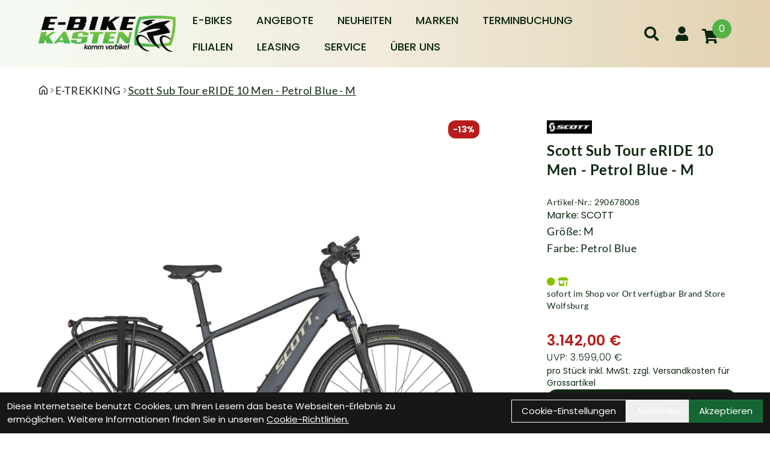

--- FILE ---
content_type: text/html; charset=UTF-8
request_url: https://www.ebike-kasten.de/Scott_Sub_Tour_eRIDE_10_Men_-_Petrol_Blue_-_M.html
body_size: 23307
content:
<!DOCTYPE html>
<html lang="de" class="scroll-smooth">
<head>
	<meta name="viewport" content="width=device-width, initial-scale=1.0, maximum-scale=5.0, user-scalable=yes" />

	<link rel="icon" href="https://www.ebike-kasten.de/app-icon?w=32&type=ico" type="image/vnd.microsoft.icon">
<link rel="shortcut icon" href="https://www.ebike-kasten.de/app-icon?w=32&type=ico" type="image/x-icon" />
<link rel="icon" href="https://www.ebike-kasten.de/app-icon?w=192&type=png" sizes="192x192" />
<link rel="apple-touch-icon-precomposed" href="https://www.ebike-kasten.de/app-icon?w=180&type=png" />
<meta name="msapplication-TileImage" content="https://www.ebike-kasten.de/app-icon?w=270&type=png" />	
	<script>
 var host = 'https://www.ebike-kasten.de/';
	</script>
	<meta charset="utf-8">
	<title>
  Scott Sub Tour eRIDE 10 Men - Petrol Blue - M
  E-Bike Kasten GmbH
 </title>
 <link rel="canonical" href=" https://www.ebike-kasten.de/scott-sub-tour-eride-10-men-petrol-blue-m"/>
 <meta name="author" content="E-BIKE KASTEN GmbH" />
 <meta name="publisher" content="E-BIKE KASTEN GmbH" />
 <meta name="copyright" content="E-BIKE KASTEN GmbH" />
 <meta name="keywords" content="Scott, Sub, Tour, eRIDE, 10, Men, -, Petrol, Blue, -, M" />
 <meta name="description" content="Scott Sub Tour eRIDE 10 Men - Petrol Blue - M Mit dem SCOTT SUB Tour eRIDE 10 kommt man problemlos durch die Stadt. Der elektrische Bosch Smart System Antrieb m" />
 <meta name="page-topic" content="Scott Sub Tour eRIDE 10 Men - Petrol Blue - M Mit dem SCOTT SUB Tour eRIDE 10 kommt man problemlos durch die Stadt. Der elektrische Bosch Smart System Antrieb m" />
 <meta name="abstract" content="Scott Sub Tour eRIDE 10 Men - Petrol Blue - M Mit dem SCOTT SUB Tour eRIDE 10 kommt man problemlos durch die Stadt. Der elektrische Bosch Smart System Antrieb m" />
 <meta name="classification" content="Scott Sub Tour eRIDE 10 Men - Petrol Blue - M Mit dem SCOTT SUB Tour eRIDE 10 kommt man problemlos durch die Stadt. Der elektrische Bosch Smart System Antrieb m" />

 <meta name="audience" content="ALL" />
 <meta name="page-type" content="Onlineshop" />
 <meta name="robots" content="FOLLOW" />	
 <meta http-equiv="expires" content="86400" /> <!-- 1 Tag -->
 <meta http-equiv="pragma" content="no-cache" />
 <meta http-equiv="cache-control" content="no-cache" />
 <meta http-equiv="Last-Modified" content="Tue, 4 Nov 2025 00:59:51 CET" /> <!-- heute -->


	<link href="https://www.ebike-kasten.de/assets/layout/ems_neptun/css/fontawesome/all.min.css" rel="stylesheet">
		<link rel="stylesheet" type="text/css" href="https://www.ebike-kasten.de/assets/layout/ems_neptun/css/style.css?v=298">

			<meta name="facebook-domain-verification" content="ta1fkse9k8dw5t1xi17zd6lkcc6956" />

</head>
<body class="bg-white text-body-color font-brand group/root scroll-smooth ">
		<div class="mobile-navigation opacity-0 transition-opacity duration-100 w-full fixed h-full top-0 bg-black bg-opacity-50 z-50 overflow-x-hidden overflow-y-auto -left-full">
 <div class="mobile-navigation-wrapper max-w-full w-[450px] h-full bg-black text-white absolute transition-all duration-200 -left-full">
 <div class="mobile-navigation-title flex mb-3 py-4 px-12 border-b border-gray-700">
 <button title="Men&uuml; schlie&szlig;en" class="close-mobile-button  text-white text-2xl">
 <svg xmlns="http://www.w3.org/2000/svg" viewBox="0 0 48 48" xmlns:xlink="http://www.w3.org/1999/xlink" xml:space="preserve" width="32">
 <path fill="currentColor" xmlns="http://www.w3.org/2000/svg" d="m27.182 24 8.906-8.906a2.252 2.252 0 0 0-3.182-3.188L24 20.813l-8.906-8.907a2.254 2.254 0 0 0-3.188 3.188L20.813 24l-8.907 8.906a2.254 2.254 0 1 0 3.188 3.188L24 27.187l8.906 8.907a2.254 2.254 0 0 0 3.188-3.188z"></path>
 </svg>
 </button>
 <img class="brightness-0 invert h-8 mx-auto" alt="E-Bike Kasten GmbH - Logo" src="https://www.ebike-kasten.de/uploads/logo/logo-ebike-kasten-2023-kl.png" />
 </div>
 <div class="relative shrink-0 overflow-y-auto overflow-x-hidden h-[calc(100%_-_50px)] py-4 px-12">
   <ul>
  <li class="p-2 text-md flex ">
 <a  
 title="E-BIKES" 
 class=" font-thin text-lg peer hover:text-brand
 
 "

 	href="https://www.ebike-kasten.de/shop/e-bikes" 
  >
 E-BIKES
 </a>
  <button type="button" title="Untermen&uuml; ein/ausschalten" class="ml-auto peer-hover:text-brand hover:text-brand" data-toggle-child-menu>
 <i class="fas fa-chevron-right text-xl"></i>
 </button>
 <div class="bg-black absolute top-0 left-full bottom-0 w-full overflow-y-auto transition-all duration-100  py-4 px-12">
 <span class="text-thin">
 <button aria-label="Men&uuml; ein- / ausblenden" type="button" class="mr-5 hover:text-brand" data-toggle-parent-menu>
 <i class="fas fa-chevron-left text-xl"></i> 
 </button>
 <a  
 title="E-BIKES" 
 class="text-2xl hover:text-brand"

 href="https://www.ebike-kasten.de/shop/e-bikes" 
 >
 E-BIKES
 </a>
 </span>
 <ul class="">
  <li class="p-2 text-md flex ">
 <a  
 title="E-CITY" 
 class=" font-thin text-lg peer hover:text-brand
 
 "

 	href="https://www.ebike-kasten.de/e-city" 
  >
 E-CITY
 </a>
 </li>
  <li class="p-2 text-md flex ">
 <a  
 title="E-KOMPAKT" 
 class=" font-thin text-lg peer hover:text-brand
 
 "

 	href="https://www.ebike-kasten.de/e-kompakt" 
  >
 E-KOMPAKT
 </a>
 </li>
  <li class="p-2 text-md flex ">
 <a  
 title="E-MTB" 
 class=" font-thin text-lg peer hover:text-brand
 
 "

 	href="https://www.ebike-kasten.de/e-mtb" 
  >
 E-MTB
 </a>
 </li>
  <li class="p-2 text-md flex ">
 <a  
 title="E-RACE" 
 class=" font-thin text-lg peer hover:text-brand
 
 "

 	href="https://www.ebike-kasten.de/e-race" 
  >
 E-RACE
 </a>
 </li>
  <li class="p-2 text-md flex ">
 <a  
 title="E-TREKKING" 
 class=" font-thin text-lg peer hover:text-brand
 
 "

 	href="https://www.ebike-kasten.de/e-trekking" 
  >
 E-TREKKING
 </a>
 </li>
  <li class="p-2 text-md flex ">
 <a  
 title="E-URBAN" 
 class=" font-thin text-lg peer hover:text-brand
 
 "

 	href="https://www.ebike-kasten.de/e-urban" 
  >
 E-URBAN
 </a>
 </li>
  <li class="p-2 text-md flex ">
 <a  
 title="E-CARGO" 
 class=" font-thin text-lg peer hover:text-brand
 
 "

 	href="https://www.ebike-kasten.de/e-cargo" 
  >
 E-CARGO
 </a>
 </li>
  <li class="p-2 text-md flex ">
 <a  
 title="E-GRAVEL" 
 class=" font-thin text-lg peer hover:text-brand
 
 "

 	href="https://www.ebike-kasten.de/e-gravel" 
  >
 E-GRAVEL
 </a>
 </li>
  <li class="p-2 text-md flex ">
 <a  
 title="E-SUV" 
 class=" font-thin text-lg peer hover:text-brand
 
 "

 	href="https://www.ebike-kasten.de/e-suv" 
  >
 E-SUV
 </a>
 </li>
  </ul>
 </div>
 </li>
  <li class="p-2 text-md flex ">
 <a  
 title="Angebote" 
 class=" font-thin text-lg peer hover:text-brand
 
   "

 	href="https://www.ebike-kasten.de/sale" 
  >
 Angebote
 </a>
 </li>
  <li class="p-2 text-md flex ">
 <a  
 title="Neuheiten" 
 class=" font-thin text-lg peer hover:text-brand
 
   "

 	href="https://www.ebike-kasten.de/neuheiten" 
  >
 Neuheiten
 </a>
  <button type="button" title="Untermen&uuml; ein/ausschalten" class="ml-auto peer-hover:text-brand hover:text-brand" data-toggle-child-menu>
 <i class="fas fa-chevron-right text-xl"></i>
 </button>
 <div class="bg-black absolute top-0 left-full bottom-0 w-full overflow-y-auto transition-all duration-100  py-4 px-12">
 <span class="text-thin">
 <button aria-label="Men&uuml; ein- / ausblenden" type="button" class="mr-5 hover:text-brand" data-toggle-parent-menu>
 <i class="fas fa-chevron-left text-xl"></i> 
 </button>
 <a  
 title="Neuheiten" 
 class="text-2xl hover:text-brand"

 href="https://www.ebike-kasten.de/neuheiten" 
 >
 Neuheiten
 </a>
 </span>
 <ul class="">
  <li class="p-2 text-md flex ">
 <a  
 title="E-BIKE Neuheiten" 
 class=" font-thin text-lg peer hover:text-brand
 
   "

 	href="https://www.ebike-kasten.de/neuheiten" 
  >
 E-BIKE Neuheiten
 </a>
 </li>
  <li class="p-2 text-md flex ">
 <a  
 title="Leasing Sicherheitswochen" 
 class=" font-thin text-lg peer hover:text-brand
 
 "

 	href="https://www.ebike-kasten.de/leasing-sicherheitswochen" 
  >
 Leasing Sicherheitswochen
 </a>
 </li>
  <li class="p-2 text-md flex ">
 <a  
 title="Alt gegen Neu" 
 class=" font-thin text-lg peer hover:text-brand
 
 "

 	href="https://www.ebike-kasten.de/alt-gegen-neu" 
  >
 Alt gegen Neu
 </a>
 </li>
  <li class="p-2 text-md flex ">
 <a  
 title="Weiterempfehlungspr&auml;mie" 
 class=" font-thin text-lg peer hover:text-brand
 
 "

 	href="https://www.ebike-kasten.de/weiterempfehlung" 
  >
 Weiterempfehlungspr&auml;mie
 </a>
 </li>
  </ul>
 </div>
 </li>
  <li class="p-2 text-md flex ">
 <a  
 title="Marken" 
 class=" font-thin text-lg peer hover:text-brand
 
   "

 	href="https://www.ebike-kasten.de/marken" 
  >
 Marken
 </a>
 </li>
  <li class="p-2 text-md flex ">
 <a  
 title="Terminbuchung" 
 class=" font-thin text-lg peer hover:text-brand
 
 "

 	href="https://www.ebike-kasten.de/terminvereinbarung" 
  >
 Terminbuchung
 </a>
 </li>
  <li class="p-2 text-md flex ">
 <a  
 title="Filialen" 
 class=" font-thin text-lg peer hover:text-brand
 
   "

 	href="#" 
  data-toggle-child-menu
  >
 Filialen
 </a>
  <button type="button" title="Untermen&uuml; ein/ausschalten" class="ml-auto peer-hover:text-brand hover:text-brand" data-toggle-child-menu>
 <i class="fas fa-chevron-right text-xl"></i>
 </button>
 <div class="bg-black absolute top-0 left-full bottom-0 w-full overflow-y-auto transition-all duration-100  py-4 px-12">
 <span class="text-thin">
 <button aria-label="Men&uuml; ein- / ausblenden" type="button" class="mr-5 hover:text-brand" data-toggle-parent-menu>
 <i class="fas fa-chevron-left text-xl"></i> 
 </button>
 <a  
 title="Filialen" 
 class="text-2xl hover:text-brand"

 href="#" 
 >
 Filialen
 </a>
 </span>
 <ul class="">
  <li class="p-2 text-md flex ">
 <a  
 title="Adventure Store Goslar" 
 class=" font-thin text-lg peer hover:text-brand
 
 "

 	href="https://www.ebike-kasten.de/adventure-store-goslar" 
  >
 Adventure Store Goslar
 </a>
 </li>
  <li class="p-2 text-md flex ">
 <a  
 title="Brand Store Wolfsburg" 
 class=" font-thin text-lg peer hover:text-brand
 
 "

 	href="https://www.ebike-kasten.de/brand-store-wolfsburg" 
  >
 Brand Store Wolfsburg
 </a>
 </li>
  <li class="p-2 text-md flex ">
 <a  
 title="Flagshipstore Braunschweig" 
 class=" font-thin text-lg peer hover:text-brand
 
 "

 	href="https://www.ebike-kasten.de/flagshipstore-braunschweig" 
  >
 Flagshipstore Braunschweig
 </a>
 </li>
  <li class="p-2 text-md flex ">
 <a  
 title="Industrial Store Salzgitter" 
 class=" font-thin text-lg peer hover:text-brand
 
 "

 	href="https://www.ebike-kasten.de/industrial-store-salzgitter" 
  >
 Industrial Store Salzgitter
 </a>
 </li>
  </ul>
 </div>
 </li>
  <li class="p-2 text-md flex ">
 <a  
 title="Leasing" 
 class=" font-thin text-lg peer hover:text-brand
 
 "

 	href="https://www.ebike-kasten.de/dienstrad-leasing" 
  >
 Leasing
 </a>
  <button type="button" title="Untermen&uuml; ein/ausschalten" class="ml-auto peer-hover:text-brand hover:text-brand" data-toggle-child-menu>
 <i class="fas fa-chevron-right text-xl"></i>
 </button>
 <div class="bg-black absolute top-0 left-full bottom-0 w-full overflow-y-auto transition-all duration-100  py-4 px-12">
 <span class="text-thin">
 <button aria-label="Men&uuml; ein- / ausblenden" type="button" class="mr-5 hover:text-brand" data-toggle-parent-menu>
 <i class="fas fa-chevron-left text-xl"></i> 
 </button>
 <a  
 title="Leasing" 
 class="text-2xl hover:text-brand"

 href="https://www.ebike-kasten.de/dienstrad-leasing" 
 >
 Leasing
 </a>
 </span>
 <ul class="">
  <li class="p-2 text-md flex ">
 <a  
 title="Leasing" 
 class=" font-thin text-lg peer hover:text-brand
 
 "

 	href="https://www.ebike-kasten.de/dienstrad-leasing" 
  >
 Leasing
 </a>
 </li>
  <li class="p-2 text-md flex ">
 <a  
 title="Leasing Sicherheitswochen" 
 class=" font-thin text-lg peer hover:text-brand
 
 "

 	href="https://www.ebike-kasten.de/leasing-sicherheitswochen" 
  >
 Leasing Sicherheitswochen
 </a>
 </li>
  </ul>
 </div>
 </li>
  <li class="p-2 text-md flex ">
 <a  
 title="Service" 
 class=" font-thin text-lg peer hover:text-brand
 
   "

 	href="#" 
  data-toggle-child-menu
  >
 Service
 </a>
  <button type="button" title="Untermen&uuml; ein/ausschalten" class="ml-auto peer-hover:text-brand hover:text-brand" data-toggle-child-menu>
 <i class="fas fa-chevron-right text-xl"></i>
 </button>
 <div class="bg-black absolute top-0 left-full bottom-0 w-full overflow-y-auto transition-all duration-100  py-4 px-12">
 <span class="text-thin">
 <button aria-label="Men&uuml; ein- / ausblenden" type="button" class="mr-5 hover:text-brand" data-toggle-parent-menu>
 <i class="fas fa-chevron-left text-xl"></i> 
 </button>
 <a  
 title="Service" 
 class="text-2xl hover:text-brand"

 href="#" 
 >
 Service
 </a>
 </span>
 <ul class="">
  <li class="p-2 text-md flex ">
 <a  
 title="Alt gegen Neu" 
 class=" font-thin text-lg peer hover:text-brand
 
 "

 	href="https://www.ebike-kasten.de/alt-gegen-neu" 
  >
 Alt gegen Neu
 </a>
 </li>
  <li class="p-2 text-md flex ">
 <a  
 title="Werkstatt" 
 class=" font-thin text-lg peer hover:text-brand
 
 "

 	href="https://www.ebike-kasten.de/service" 
  >
 Werkstatt
 </a>
 </li>
  <li class="p-2 text-md flex ">
 <a  
 title="E-BIKE Wissen" 
 class=" font-thin text-lg peer hover:text-brand
 
 "

 	href="https://www.ebike-kasten.de/e-bike-wissen" 
  >
 E-BIKE Wissen
 </a>
 </li>
  <li class="p-2 text-md flex ">
 <a  
 title="Finanzierung" 
 class=" font-thin text-lg peer hover:text-brand
 
 "

 	href="https://www.ebike-kasten.de/e-bike-finanzierung" 
  >
 Finanzierung
 </a>
 </li>
  <li class="p-2 text-md flex ">
 <a  
 title="Versicherungsschutz" 
 class=" font-thin text-lg peer hover:text-brand
 
 "

 	href="https://www.ebike-kasten.de/e-bike-versicherung" 
  >
 Versicherungsschutz
 </a>
 </li>
  </ul>
 </div>
 </li>
  <li class="p-2 text-md flex ">
 <a  
 title="&Uuml;ber Uns" 
 class=" font-thin text-lg peer hover:text-brand
 
   "

 	href="#" 
  data-toggle-child-menu
  >
 &Uuml;ber Uns
 </a>
  <button type="button" title="Untermen&uuml; ein/ausschalten" class="ml-auto peer-hover:text-brand hover:text-brand" data-toggle-child-menu>
 <i class="fas fa-chevron-right text-xl"></i>
 </button>
 <div class="bg-black absolute top-0 left-full bottom-0 w-full overflow-y-auto transition-all duration-100  py-4 px-12">
 <span class="text-thin">
 <button aria-label="Men&uuml; ein- / ausblenden" type="button" class="mr-5 hover:text-brand" data-toggle-parent-menu>
 <i class="fas fa-chevron-left text-xl"></i> 
 </button>
 <a  
 title="&Uuml;ber Uns" 
 class="text-2xl hover:text-brand"

 href="#" 
 >
 &Uuml;ber Uns
 </a>
 </span>
 <ul class="">
  <li class="p-2 text-md flex ">
 <a  
 title="Unsere Vision" 
 class=" font-thin text-lg peer hover:text-brand
 
 "

 	href="https://www.ebike-kasten.de/unsere-vision" 
  >
 Unsere Vision
 </a>
 </li>
  <li class="p-2 text-md flex ">
 <a  
 title="Presse" 
 class=" font-thin text-lg peer hover:text-brand
 
 "

 	href="https://www.ebike-kasten.de/grunderpreis-2018-wirtschaftsforderung-und-sparkasse" 
  >
 Presse
 </a>
 </li>
  <li class="p-2 text-md flex ">
 <a  
 title="Kundenstories" 
 class=" font-thin text-lg peer hover:text-brand
 
 "

 	href="https://www.ebike-kasten.de/von-kunden-fur-kunden" 
  >
 Kundenstories
 </a>
 </li>
  <li class="p-2 text-md flex ">
 <a  target="_blank"  
 title="Karriere" 
 class=" font-thin text-lg peer hover:text-brand
 
   "

 	href="https://karriere.ebike-kasten.de/" 
  >
 Karriere
 </a>
 </li>
  <li class="p-2 text-md flex ">
 <a  
 title="Blog" 
 class=" font-thin text-lg peer hover:text-brand
 
 "

 	href="https://www.ebike-kasten.de/e-bike-kasten-blog" 
  >
 Blog
 </a>
 </li>
  <li class="p-2 text-md flex ">
 <a  
 title="Kontakt" 
 class=" font-thin text-lg peer hover:text-brand
 
 "

 	href="https://www.ebike-kasten.de/kontakt" 
  >
 Kontakt
 </a>
 </li>
  <li class="p-2 text-md flex ">
 <a  
 title="Anfahrt" 
 class=" font-thin text-lg peer hover:text-brand
 
 "

 	href="https://www.ebike-kasten.de/anfahrt" 
  >
 Anfahrt
 </a>
 </li>
  </ul>
 </div>
 </li>
 </ul> 	
    </div>
 </div>
	</div>

	<div id="system-dialog-queue"></div>
	<div id="message"></div>

	 <div class="header-message top-0 sticky z-40">
  </div>
		
	<div class="sticky w-full flex flex-col z-30 top-0 border-t-[0px] border-r-[0px] border-b-[0px] border-l-[0px] " id="header">
 <div class="w-full border-t-[0px] border-r-[0px] border-b-[0px] border-l-[0px] from-gradient-1 via-gradient-2 to-gradient-3 bg-gradient-to-r  " id="" style="">
 <div class="empty:hidden  w-full flex flex-row items-center justify-between pt-3 pr-3 md:pr-3 lg:pr-5p pb-3 pl-3 md:pl-3 lg:pl-5p border-t-[0px] border-r-[0px] border-b-[0px] border-l-[0px] gap-3 justify-between " id="" style="">
 <div style="" class=" w-full flex flex-row items-center justify-between full-bleed"><div class="lg:mr-auto border-t-[0px] border-r-[0px] border-b-[0px] border-l-[0px]      flex     items-center lg:gap-y-3 lg:gap-x-3  " id="" style="">
 <a href="#"   class=" items-center inline-flex font-normal mt-2 md:mt-1 lg:mt-2 mr-2 mb-2 ml-2 border-t-[0px] border-r-[0px] border-b-[0px] border-l-[0px] lg:hidden text-[16px] md:text-[16px] lg:text-[23px] toggle-menu " id=""  style=" " aria-label="Link">

 <svg height="31"  xmlns="http://www.w3.org/2000/svg" viewBox="0 0 48 48" xmlns:xlink="http://www.w3.org/1999/xlink" xml:space="preserve" width="100%" height="100%"><path xmlns="http://www.w3.org/2000/svg" fill="none" stroke="currentColor" stroke-linecap="round" stroke-linejoin="round" stroke-width="4" d="M6 24h36M6 12h36M6 36h36"></path></svg> 

</a>



<a href="https://www.ebike-kasten.de/" class="inline-block max-w-full" style="width:px;height:60px;">
 <img class="w-full h-full object-contain object-left-top" src="https://www.ebike-kasten.de/uploads/logo/logo-ebike-kasten-2023-kl.png" alt="Logo - E-Bike Kasten GmbH" />
</a>
</div><ul class="max-md:hidden md:max-lg:hidden  md:inline-flex flex-wrap items-center "
 id=""
 style=""
>
  <li class="p-2 group relative">
 <a  title="E-BIKES" 
 class="dropdown-menu-item uppercase text-lg font-medium
  
  " 
 	href="https://www.ebike-kasten.de/shop/e-bikes">
 E-BIKES
 </a>

  	<ul class="shadow-flat left-0 top-full rounded-md rounded-t-none py-2 bg-white absolute hidden group-hover:block w-64 z-10 text-black">
 		 <li>
	<a  title="E-CITY" 
 class="dropdown-menu-item block text-base " 
 	href="https://www.ebike-kasten.de/e-city">
 E-CITY
 </a>
</li>
 		 <li>
	<a  title="E-KOMPAKT" 
 class="dropdown-menu-item block text-base " 
 	href="https://www.ebike-kasten.de/e-kompakt">
 E-KOMPAKT
 </a>
</li>
 		 <li>
	<a  title="E-MTB" 
 class="dropdown-menu-item block text-base " 
 	href="https://www.ebike-kasten.de/e-mtb">
 E-MTB
 </a>
</li>
 		 <li>
	<a  title="E-RACE" 
 class="dropdown-menu-item block text-base " 
 	href="https://www.ebike-kasten.de/e-race">
 E-RACE
 </a>
</li>
 		 <li>
	<a  title="E-TREKKING" 
 class="dropdown-menu-item block text-base " 
 	href="https://www.ebike-kasten.de/e-trekking">
 E-TREKKING
 </a>
</li>
 		 <li>
	<a  title="E-URBAN" 
 class="dropdown-menu-item block text-base " 
 	href="https://www.ebike-kasten.de/e-urban">
 E-URBAN
 </a>
</li>
 		 <li>
	<a  title="E-CARGO" 
 class="dropdown-menu-item block text-base " 
 	href="https://www.ebike-kasten.de/e-cargo">
 E-CARGO
 </a>
</li>
 		 <li>
	<a  title="E-GRAVEL" 
 class="dropdown-menu-item block text-base " 
 	href="https://www.ebike-kasten.de/e-gravel">
 E-GRAVEL
 </a>
</li>
 		 <li>
	<a  title="E-SUV" 
 class="dropdown-menu-item block text-base " 
 	href="https://www.ebike-kasten.de/e-suv">
 E-SUV
 </a>
</li>
 		 	</ul>
 </li>
  <li class="p-2 group relative">
 <a  title="Angebote" 
 class="dropdown-menu-item uppercase text-lg font-medium
    
  " 
 	href="https://www.ebike-kasten.de/sale">
 Angebote
 </a>

 </li>
  <li class="p-2 group relative">
 <a  title="Neuheiten" 
 class="dropdown-menu-item uppercase text-lg font-medium
    
  " 
 	href="https://www.ebike-kasten.de/neuheiten">
 Neuheiten
 </a>

  	<ul class="shadow-flat left-0 top-full rounded-md rounded-t-none py-2 bg-white absolute hidden group-hover:block w-64 z-10 text-black">
 		 <li>
	<a  title="E-BIKE Neuheiten" 
 class="dropdown-menu-item block text-base   " 
 	href="https://www.ebike-kasten.de/neuheiten">
 E-BIKE Neuheiten
 </a>
</li>
 		 <li>
	<a  title="Leasing Sicherheitswochen" 
 class="dropdown-menu-item block text-base " 
 	href="https://www.ebike-kasten.de/leasing-sicherheitswochen">
 Leasing Sicherheitswochen
 </a>
</li>
 		 <li>
	<a  title="Alt gegen Neu" 
 class="dropdown-menu-item block text-base " 
 	href="https://www.ebike-kasten.de/alt-gegen-neu">
 Alt gegen Neu
 </a>
</li>
 		 <li>
	<a  title="Weiterempfehlungspr&auml;mie" 
 class="dropdown-menu-item block text-base " 
 	href="https://www.ebike-kasten.de/weiterempfehlung">
 Weiterempfehlungspr&auml;mie
 </a>
</li>
 		 	</ul>
 </li>
  <li class="p-2 group relative">
 <a  title="Marken" 
 class="dropdown-menu-item uppercase text-lg font-medium
    
  " 
 	href="https://www.ebike-kasten.de/marken">
 Marken
 </a>

 </li>
  <li class="p-2 group relative">
 <a  title="Terminbuchung" 
 class="dropdown-menu-item uppercase text-lg font-medium
  
  " 
 	href="https://www.ebike-kasten.de/terminvereinbarung">
 Terminbuchung
 </a>

 </li>
  <li class="p-2 group relative">
 <a  title="Filialen" 
 class="dropdown-menu-item uppercase text-lg font-medium
    
  " 
 	href="#">
 Filialen
 </a>

  	<ul class="shadow-flat left-0 top-full rounded-md rounded-t-none py-2 bg-white absolute hidden group-hover:block w-64 z-10 text-black">
 		 <li>
	<a  title="Adventure Store Goslar" 
 class="dropdown-menu-item block text-base " 
 	href="https://www.ebike-kasten.de/adventure-store-goslar">
 Adventure Store Goslar
 </a>
</li>
 		 <li>
	<a  title="Brand Store Wolfsburg" 
 class="dropdown-menu-item block text-base " 
 	href="https://www.ebike-kasten.de/brand-store-wolfsburg">
 Brand Store Wolfsburg
 </a>
</li>
 		 <li>
	<a  title="Flagshipstore Braunschweig" 
 class="dropdown-menu-item block text-base " 
 	href="https://www.ebike-kasten.de/flagshipstore-braunschweig">
 Flagshipstore Braunschweig
 </a>
</li>
 		 <li>
	<a  title="Industrial Store Salzgitter" 
 class="dropdown-menu-item block text-base " 
 	href="https://www.ebike-kasten.de/industrial-store-salzgitter">
 Industrial Store Salzgitter
 </a>
</li>
 		 	</ul>
 </li>
  <li class="p-2 group relative">
 <a  title="Leasing" 
 class="dropdown-menu-item uppercase text-lg font-medium
  
  " 
 	href="https://www.ebike-kasten.de/dienstrad-leasing">
 Leasing
 </a>

  	<ul class="shadow-flat left-0 top-full rounded-md rounded-t-none py-2 bg-white absolute hidden group-hover:block w-64 z-10 text-black">
 		 <li>
	<a  title="Leasing" 
 class="dropdown-menu-item block text-base " 
 	href="https://www.ebike-kasten.de/dienstrad-leasing">
 Leasing
 </a>
</li>
 		 <li>
	<a  title="Leasing Sicherheitswochen" 
 class="dropdown-menu-item block text-base " 
 	href="https://www.ebike-kasten.de/leasing-sicherheitswochen">
 Leasing Sicherheitswochen
 </a>
</li>
 		 	</ul>
 </li>
  <li class="p-2 group relative">
 <a  title="Service" 
 class="dropdown-menu-item uppercase text-lg font-medium
    
  " 
 	href="#">
 Service
 </a>

  	<ul class="shadow-flat left-0 top-full rounded-md rounded-t-none py-2 bg-white absolute hidden group-hover:block w-64 z-10 text-black">
 		 <li>
	<a  title="Alt gegen Neu" 
 class="dropdown-menu-item block text-base " 
 	href="https://www.ebike-kasten.de/alt-gegen-neu">
 Alt gegen Neu
 </a>
</li>
 		 <li>
	<a  title="Werkstatt" 
 class="dropdown-menu-item block text-base " 
 	href="https://www.ebike-kasten.de/service">
 Werkstatt
 </a>
</li>
 		 <li>
	<a  title="E-BIKE Wissen" 
 class="dropdown-menu-item block text-base " 
 	href="https://www.ebike-kasten.de/e-bike-wissen">
 E-BIKE Wissen
 </a>
</li>
 		 <li>
	<a  title="Finanzierung" 
 class="dropdown-menu-item block text-base " 
 	href="https://www.ebike-kasten.de/e-bike-finanzierung">
 Finanzierung
 </a>
</li>
 		 <li>
	<a  title="Versicherungsschutz" 
 class="dropdown-menu-item block text-base " 
 	href="https://www.ebike-kasten.de/e-bike-versicherung">
 Versicherungsschutz
 </a>
</li>
 		 	</ul>
 </li>
  <li class="p-2 group relative">
 <a  title="&Uuml;ber Uns" 
 class="dropdown-menu-item uppercase text-lg font-medium
    
  " 
 	href="#">
 &Uuml;ber Uns
 </a>

  	<ul class="shadow-flat left-0 top-full rounded-md rounded-t-none py-2 bg-white absolute hidden group-hover:block w-64 z-10 text-black">
 		 <li>
	<a  title="Unsere Vision" 
 class="dropdown-menu-item block text-base " 
 	href="https://www.ebike-kasten.de/unsere-vision">
 Unsere Vision
 </a>
</li>
 		 <li>
	<a  title="Presse" 
 class="dropdown-menu-item block text-base " 
 	href="https://www.ebike-kasten.de/grunderpreis-2018-wirtschaftsforderung-und-sparkasse">
 Presse
 </a>
</li>
 		 <li>
	<a  title="Kundenstories" 
 class="dropdown-menu-item block text-base " 
 	href="https://www.ebike-kasten.de/von-kunden-fur-kunden">
 Kundenstories
 </a>
</li>
 		 <li>
	<a  target="_blank"  title="Karriere" 
 class="dropdown-menu-item block text-base   " 
 	href="https://karriere.ebike-kasten.de/">
 Karriere
 </a>
</li>
 		 <li>
	<a  title="Blog" 
 class="dropdown-menu-item block text-base " 
 	href="https://www.ebike-kasten.de/e-bike-kasten-blog">
 Blog
 </a>
</li>
 		 <li>
	<a  title="Kontakt" 
 class="dropdown-menu-item block text-base " 
 	href="https://www.ebike-kasten.de/kontakt">
 Kontakt
 </a>
</li>
 		 <li>
	<a  title="Anfahrt" 
 class="dropdown-menu-item block text-base " 
 	href="https://www.ebike-kasten.de/anfahrt">
 Anfahrt
 </a>
</li>
 		 	</ul>
 </li>
 </ul><div class="border-t-[0px] border-r-[0px] border-b-[0px] border-l-[0px]      flex     items-center   " id="" style="">
 <a href="https://www.ebike-kasten.de/suche" aria-label="Suche" aria-label="Suche" class=" w-12 h-12 flex justify-center items-center">
 <i class="text-2xl fas fa-search"></i>
</a><a href="https://www.ebike-kasten.de/konto" title="Zum Kundenkonto" class="relative group text-inherit p-4">
 <i class="text-2xl fas fa-user"></i>
</a><a href="https://www.ebike-kasten.de/warenkorb" title="Zum Warenkorb" class="relative group pr-4 pt-2 text-inherit" data-artikel-cart-icon>
  <i class="fas fa-shopping-cart text-2xl flex justify-center items-center w-10 h-10 "></i>
 <span class="min-w-[32px] min-h-[32px] rounded-full bg-brand group-hover:bg-brand-darker text-white absolute top-0 right-0 p-1 flex items-center justify-center" data-artikel-cart-number>
 0
 </span>
 
</a>

</div></div>
</div>
</div>
 <div class="" id="fix-header-offset"></div>
</div>


	

	
		<div class="min-h-screen" id="content">
 	<div class="py-6 px-4 lg:px-5p bg-white">
 <ul class="flex flex-row gap-3  overflow-x-auto font-brand-secondary font-normal text-lg tracking-wide">
  <li class="flex flex-row gap-3 items-center shrink-0">
 <a href="https://www.ebike-kasten.de/" class="text-gray-800 hover:underline" aria-label="Startseite">
 <svg width="16" height="16" viewBox="0 0 16 16" fill="currentColor">
 <path d="M6.906.664a1.749 1.749 0 0 1 2.187 0l5.25 4.2c.415.332.657.835.657 1.367v7.019A1.75 1.75 0 0 1 13.25 15h-3.5a.75.75 0 0 1-.75-.75V9H7v5.25a.75.75 0 0 1-.75.75h-3.5A1.75 1.75 0 0 1 1 13.25V6.23c0-.531.242-1.034.657-1.366l5.25-4.2Zm1.25 1.171a.25.25 0 0 0-.312 0l-5.25 4.2a.25.25 0 0 0-.094.196v7.019c0 .138.112.25.25.25H5.5V8.25a.75.75 0 0 1 .75-.75h3.5a.75.75 0 0 1 .75.75v5.25h2.75a.25.25 0 0 0 .25-.25V6.23a.25.25 0 0 0-.094-.195Z"></path>
 </svg>
 </a>
 <span class="text-gray-500 text-sm font-thin">
 <svg xmlns="http://www.w3.org/2000/svg" viewBox="0 0 640 640" class="w-3 h-3">
 <path fill="currentColor" d="M471.1 297.4C483.6 309.9 483.6 330.2 471.1 342.7L279.1 534.7C266.6 547.2 246.3 547.2 233.8 534.7C221.3 522.2 221.3 501.9 233.8 489.4L403.2 320L233.9 150.6C221.4 138.1 221.4 117.8 233.9 105.3C246.4 92.8 266.7 92.8 279.2 105.3L471.2 297.3z"></path>
 </svg>
 </span>
 </li>
  <li class="flex flex-row gap-3 items-center shrink-0">
 <a href="https://www.ebike-kasten.de/e-trekking" class="text-gray-800 hover:underline" aria-label="Startseite">
 E-TREKKING
 </a>
 <span class="text-gray-500 text-sm font-thin">
 <svg xmlns="http://www.w3.org/2000/svg" viewBox="0 0 640 640" class="w-3 h-3">
 <path fill="currentColor" d="M471.1 297.4C483.6 309.9 483.6 330.2 471.1 342.7L279.1 534.7C266.6 547.2 246.3 547.2 233.8 534.7C221.3 522.2 221.3 501.9 233.8 489.4L403.2 320L233.9 150.6C221.4 138.1 221.4 117.8 233.9 105.3C246.4 92.8 266.7 92.8 279.2 105.3L471.2 297.3z"></path>
 </svg>
 </span>
 </li>
  <li class="flex flex-row gap-2 items-center shrink-0">
 <span class="underline">
 Scott Sub Tour eRIDE 10 Men - Petrol Blue - M
 </span>
 </li>
 </ul>
 </div>
<div class="empty:hidden  pt-0 pr-0 md:pr-0 lg:pr-[revert] pb-0 pl-0 md:pl-0 lg:pl-[revert] border-t-[0px] border-r-[0px] border-b-[0px] border-l-[0px]  " id="" style="">
 <div style="" class=" full-bleed"><div class="root-content page-content"><div class="grid grid-cols-1 lg:grid-cols-12">
 <div class="col-span-full lg:col-span-6 xl:col-span-8">
 <div class=" px-4 xl:px-14">
 <div class="flex items-center justify-end py-3">
 <div class="flex flex-row gap-1">
    

  <span class="text-base p-2 bg-red-700 text-white leading-none font-brand font-bold text-sm tracking-wide rounded-xl" title="Sie sparen 13%">-13%</span>
 
 </div>
  </div>
  <a aria-label="Scott Sub Tour eRIDE 10 Men - Petrol Blue - M Produktbild" class="my-2 lightbox w-full max-w-[1000px]" href="https://www.ebike-kasten.de/artikel/image/80846-7615523527472/1" data-group="artikel-images">
 <!--<img src="https://www.ebike-kasten.de/artikel/image/80846-7615523527472/1" /> -->
 <img alt="Scott Sub Tour eRIDE 10 Men - Petrol Blue - M Produktbild" src="https://www.ebike-kasten.de/artikel/image/80846-7615523527472/1" />
 </a>
 
 <div class="flex gap-4 flex-wrap my-4 justify-center">
 
  </div>
  
  <div class=" lg:hidden">
 <div class="px-4 lg:px-14 pb-6 csticky top-0 ">
 <div class="my-2 flex gap-2 items-center justify-between">
 <img src="https://www.ebike-kasten.de/uploads/images/hersteller-logos/scott.jpg?t=1762212012" style="height:30px;width:75px;object-fit: contain" alt="Herstellerlogo scott"/>  
  </div>
 <h1 class="font-bold tracking-wide font-brand-secondary text-2xl mb-7">Scott Sub Tour eRIDE 10 Men - Petrol Blue - M</h1>
 <p class="text-sm font-brand-secondary tracking-wide">Artikel-Nr.: 290678008</p>
  <p class="">
 Marke: SCOTT
 </p>
  <p class=" font-brand-secondary text-lg tracking-wide">Größe: M<br />Farbe: Petrol Blue<br  /></p>
 

 <div class="py-8">
 <span class="flex flex-col text-sm font-brand-secondary tracking-wide justify-start" title="sofort im Shop vor Ort verf&uuml;gbar &lt;a class=&quot;hover:underline&quot; href=&quot;https://www.ebike-kasten.de/brand-store-wolfsburg&quot; aria-label=&quot;Brand Store Wolfsburg&quot;&gt;Brand Store Wolfsburg&lt;a&gt;">
 <span class="text-[#82c300]">
 <i class="fas fa-circle"></i>
 <i class="fas fa-store-alt"></i>
 </span>    
   <span>sofort im Shop vor Ort verfügbar <a class="hover:underline" href="https://www.ebike-kasten.de/brand-store-wolfsburg" aria-label="Brand Store Wolfsburg">Brand Store Wolfsburg<a></span>
 </span>    
 </div>
 
 <p class=" font-light tracking-wide text-base flex flex-col">
 <span class="text-red-700 text-2xl font-semibold">3.142,00 &euro;</span>
 <span class="text-base">UVP: 3.599,00 &euro; </span> 
 </p>
  

 <p class="text-sm">
  pro St&uuml;ck
   inkl. MwSt.
 
    <a class="hover:underline" href="https://www.ebike-kasten.de/versandarten">
 zzgl. Versandkosten f&uuml;r Grossartikel
 </a>
   </p>

 
 <div>
 <button class="add-to-cart flex text-white justify-center p-4 border rounded-2xl tracking-wide w-full font-semibold hover:bg-brand bg-body-color font-brand text-2xl "
 data-artikel="80846-7615523527472"
 >   
 <span>
 In den Warenkorb
 </span>
 </button>

 
 
 </div>
 <div class="flex flex-col gap-2 mt-5">
 <button aria-label="Fragen zum Artikel" data-artikel-toggle="artikel_fragen" class="rounded-xl text-lg underline hover:text-brand">
 <span class="flex flex-col items-start">
 <span class="font-brand-secondary text-lg tracking-wide font-bold">Du hast Fragen zum Produkt?</span>
 </span>
</button><button aria-label="Artikel reservieren" data-artikel-toggle="artikel_reservieren" class="rounded-xl text-lg underline hover:text-brand">
 <span class="flex flex-col items-start">
 <span class="font-brand-secondary text-lg tracking-wide font-bold">Artikel reservieren</span>
 </span>
</button> </div>
 </div>
 </div>
 </div>
 <div class="highlight_gradient_1 pt-12 px-4 xl:px-14" >
 <h2 id="produktdetails" class=" font-semibold text-4xl font-brand mb-4">Produktdetails</h2>
 <div class="">
  <div class="w-full text-[22px] font-brand-secondary leading-7" style="font-size: 22px">
 <p>Mit dem SCOTT SUB Tour eRIDE 10 kommt man problemlos durch die Stadt. Der elektrische Bosch Smart System Antrieb mit wunderschön in den Rahmen integriertem Akku macht das SUB Tour eRIDE zum idealen Rad für Pendler. Ausgestattet mit hochwertiger Beleuchtung und Rack-Träger kann man auch mal mehr Kilometer fahren. <br>, <br>, Hinweis: Fahrradspezifikationen können ohne vorherige Ankündigung geändert werden.<br /><br />Rahmen: Sub eRIDE 6061 Alloy<br />Gabel: SUNTOUR NVX 30 NLO DS QR 700C TAPERED / 63mm Travel<br />Gabel Federweg: 63 mm<br />Schaltwerk: Shimano Deore RD M5120SGS 10 Speed<br />Schalthebel: Shimano Deore SL-M4100 10 Speed<br />Anzahl Gänge: 10<br />Zahnkranz: Shimano CSM4100 11-42T<br />Kette/Riemen: <br />Kurbelsatz: Miranda 172,5mm<br />Bremsen vorne: Shimano BR-M200 Disc<br />Bremsen hinten: Shimano BR-M200 Disc<br />Bremsscheibe vorne: SM-RT10 rotor 180mm<br />Bremsscheibe hinten: SM-RT10 rotor 160mm<br />Felgen: Cross X17 Disc 32h<br />Vorderradnabe: Shimano HBMT200B 32H QR CL<br />Hinterradnabe: Shimano FHMT200BB41B 32H QR CL<br />Speichen: BLACK spokes * F: 14G / R: 13G<br />Bereifung vorne: Schwalbe Energizer Plus Tour 700x55c<br />Bereifung hinten: Schwalbe Energizer Plus Tour 700x55c<br />Schutzbleche: Curana wide extruded fenders<br />Steuersatz: Acros / 1.5´´- 1.5´´, semi integ. OD 50/61mm / ID 44/55mm<br />Lenker: Syncros UC3.0 680mm / 10° bend<br />Vorbau: Syncros UC 3.0 adjustable with front Light mount and Intuvia 100 mount<br />Sattel: Syncros Capilano<br />Sattelstütze: Syncros 3.0 / 31.6mm / 350mm<br />Pedale: Syncros SP-828<br />Gepäckträger: Racktime w/ spring clamp SnapIt 2.0<br />Ständer: Ursus Mooi Central kickstand<br />Scheinwerfer: Lezyne Hecto 70LUX 210LUMEN<br />Rücklicht: Superbright<br />Schloss: Abus 5755L ART approved / Battery Lock<br />Motor: Bosch Perfomance BES3<br />Batterie: PowerTube 625Wh<br />Batteriekapazität: 625 Wh<br />Ladegerät: PowerTube 625Wh<br />Display: Intuvia 100 Display<br />Empfehlung Mindestgröße: 170 cm<br />Empfehlung Maximalgröße: 180 cm<br /></p>
 </div>
  </div>

  </div>
 </div>

 <div class=" max-md:hidden relative col-span-full lg:col-span-6 xl:col-span-4">
 <div class="relative h-full">
 <div class="px-4 lg:px-14 pb-6 csticky top-0 ">
 <div class="my-2 flex gap-2 items-center justify-between">
 <img src="https://www.ebike-kasten.de/uploads/images/hersteller-logos/scott.jpg?t=1762212012" style="height:30px;width:75px;object-fit: contain" alt="Herstellerlogo scott"/>  
  </div>
 <h1 class="font-bold tracking-wide font-brand-secondary text-2xl mb-7">Scott Sub Tour eRIDE 10 Men - Petrol Blue - M</h1>
 <p class="text-sm font-brand-secondary tracking-wide">Artikel-Nr.: 290678008</p>
  <p class="">
 Marke: SCOTT
 </p>
  <p class=" font-brand-secondary text-lg tracking-wide">Größe: M<br />Farbe: Petrol Blue<br  /></p>
 
 <div class="py-8">
 <span class="flex flex-col text-sm font-brand-secondary tracking-wide justify-start" title="sofort im Shop vor Ort verf&uuml;gbar &lt;a class=&quot;hover:underline&quot; href=&quot;https://www.ebike-kasten.de/brand-store-wolfsburg&quot; aria-label=&quot;Brand Store Wolfsburg&quot;&gt;Brand Store Wolfsburg&lt;a&gt;">
 <span class="text-[#82c300]">
 <i class="fas fa-circle"></i>
 <i class="fas fa-store-alt"></i>
 </span>    
   <span>sofort im Shop vor Ort verfügbar <a class="hover:underline" href="https://www.ebike-kasten.de/brand-store-wolfsburg" aria-label="Brand Store Wolfsburg">Brand Store Wolfsburg<a></span>
 </span>    
 </div>
 
 <p class=" font-light tracking-wide text-base flex flex-col">
 <span class="text-red-700 text-2xl font-semibold">3.142,00 &euro;</span>
 <span class="text-base">UVP: 3.599,00 &euro; </span> 
 </p>
  

 <p class="text-sm">
  pro St&uuml;ck
   inkl. MwSt.
 
    <a class="hover:underline" href="https://www.ebike-kasten.de/versandarten">
 zzgl. Versandkosten f&uuml;r Grossartikel
 </a>
   </p>
 
 
 <div>
 <button class="add-to-cart flex text-white justify-center p-4 border rounded-2xl tracking-wide w-full font-semibold hover:bg-brand bg-body-color font-brand text-2xl "
 data-artikel="80846-7615523527472"
 >   
 <span>
 In den Warenkorb
 </span>
 </button>

 
 
 </div>
 <div class="flex flex-col gap-2 mt-5">
 <button aria-label="Fragen zum Artikel" data-artikel-toggle="artikel_fragen" class="rounded-xl text-lg underline hover:text-brand">
 <span class="flex flex-col items-start">
 <span class="font-brand-secondary text-lg tracking-wide font-bold">Du hast Fragen zum Produkt?</span>
 </span>
</button><button aria-label="Artikel reservieren" data-artikel-toggle="artikel_reservieren" class="rounded-xl text-lg underline hover:text-brand">
 <span class="flex flex-col items-start">
 <span class="font-brand-secondary text-lg tracking-wide font-bold">Artikel reservieren</span>
 </span>
</button> </div>
 </div>
 </div>
 </div>
</div>
<template id="artikel_fragen">
 <form class="any-form" 
	 
	data-id="11"
>

	<div class="form-group " data-description="Ihr Name">
	<label class="form-label  form-required " for="form_QJ8rhIcce4rfnKxQ11_1">
 Ihr Name
	</label>
	<input value="" class="form-input border border-black mt-1 block w-full" type="text" name="form_QJ8rhIcce4rfnKxQ11_1" id="form_QJ8rhIcce4rfnKxQ11_1"  required  />
</div><div class="form-group " data-description="Ihre E-Mail-Adresse">
	<label class="form-label  form-required " for="form_QJ8rhIcce4rfnKxQ11_2">
 Ihre E-Mail-Adresse
	</label>
	<input value="" class="form-input border border-black mt-1 block w-full" type="email" name="form_QJ8rhIcce4rfnKxQ11_2" id="form_QJ8rhIcce4rfnKxQ11_2"  required  />
</div><div class="form-group " data-description="Ihre Frage">
	<label class="form-label  form-required " for="form_QJ8rhIcce4rfnKxQ11_3">
 Ihre Frage
	</label>
	<textarea class="form-textarea mt-1 block w-full" name="form_QJ8rhIcce4rfnKxQ11_3" id="form_QJ8rhIcce4rfnKxQ11_3"  required  ></textarea>
</div>

	  <input type="hidden" name="shop_artikelid" value="80846-7615523527472" />
  <input type="hidden" name="artikel_type" value="artikel" />
 	
	 <div class="form-group">
 <label class="form-label">
 <span>Ich m&ouml;chte eine Kopie dieser Nachricht erhalten </span> <input type="checkbox" class="form-checkbox" name="request_copy" value="1" />
 </label>
 </div>
	
		<div class="form-group">
 <label class="form-label form-required">
 <span>
   Die <a class="text-brand hover:underline" href="https://www.ebike-kasten.de/datenschutz" target="_blank">Datenschutzerklärung</a> habe ich zur Kentniss genommen 
  </span>
 <input type="checkbox" class="form-checkbox" name="privacy" value="1" required />
 </label>
	</div>
			<div class="form-group">
 <label class="form-label">
 <span>Sicherheitscode </span> <br />
 
 </label>
 <div class="inline-flex gap-2 items-center ">
 <img src="https://www.ebike-kasten.de/form/11/captcha" class="captcha"  alt="Captcha - E-Bike Kasten GmbH" />
 <button type="button" aria-label="Captcha neuladen" class="inline-flex justify-center items-center refresh-captcha hover:bg-gray-200 hover:bg-opacity-75 rounded-full grow-0 shrink-0 h-8 w-8 p-2">
 <svg xmlns="http://www.w3.org/2000/svg" viewBox="0 0 24 24" height="20px">
 <path xmlns="http://www.w3.org/2000/svg" fill-rule="evenodd" d="M6.193 7H10v2H3V2h2v3.27C6.725 3.183 9.196 2 12 2c5.523 0 10 4.477 10 10h-2a8 8 0 0 0-8-8C9.606 4 7.554 5.079 6.193 7zm11.614 10H14v-2h7v7h-2v-3.27C17.275 20.817 14.804 22 12 22 6.477 22 2 17.523 2 12h2a8 8 0 0 0 8 8c2.394 0 4.446-1.079 5.807-3z"></path>
 </svg>
 </button>
 </div>
 <p>Bitte geben Sie die Buchstaben und Zahlen aus dem Bild hier ein. Achten Sie auf Gro&szlig;- und Kleinschreibung.</p>
 <input aria-label="Sicherheitscode" name="captcha" type="text" class="form-input" />
	</div>
			<button class="font-thin text-xl uppercase py-2 px-5 border border-black hover:text-brand hover:border-brand">
 Abschicken
	</button>
	</form>


 </template>
<template id="artikel_reservieren">
 <form class="any-form" 
	 
	data-id="13"
>

	<div class="form-group " data-description="Ihr Name">
	<label class="form-label  form-required " for="form_EB8aGpPtyWIxI4ow13_1">
 Ihr Name
	</label>
	<input value="" class="form-input border border-black mt-1 block w-full" type="text" name="form_EB8aGpPtyWIxI4ow13_1" id="form_EB8aGpPtyWIxI4ow13_1"  required  />
</div><div class="form-group " data-description="Ihre E-Mail-Adresse">
	<label class="form-label  form-required " for="form_EB8aGpPtyWIxI4ow13_2">
 Ihre E-Mail-Adresse
	</label>
	<input value="" class="form-input border border-black mt-1 block w-full" type="email" name="form_EB8aGpPtyWIxI4ow13_2" id="form_EB8aGpPtyWIxI4ow13_2"  required  />
</div><div class="form-group " data-description="Ihre Telefonnummer">
	<label class="form-label  form-required " for="form_EB8aGpPtyWIxI4ow13_3">
 Ihre Telefonnummer
	</label>
	<input value="" class="form-input border border-black mt-1 block w-full" type="text" name="form_EB8aGpPtyWIxI4ow13_3" id="form_EB8aGpPtyWIxI4ow13_3"  required  />
</div><div class="form-group " data-description="Reservieren f&uuml;r" data-on-save="saveRadioboxGroupComponent">
	<label class="form-label  form-required " for="form_EB8aGpPtyWIxI4ow13_4">
 Reservieren f&uuml;r
	</label>
	<div class="border border-gray-200 rounded-lg py-2 px-4 mb-4">
   <label class="form-label font-normal">
 <input class="form-radio" value="1 Tage" type="radio" name="form_EB8aGpPtyWIxI4ow13_4"   required   /> 
 &nbsp;1 Tage
 </label>
  <label class="form-label font-normal">
 <input class="form-radio" value="2 Tage" type="radio" name="form_EB8aGpPtyWIxI4ow13_4"   required   /> 
 &nbsp;2 Tage
 </label>
  <label class="form-label font-normal">
 <input class="form-radio" value="3 Tage" type="radio" name="form_EB8aGpPtyWIxI4ow13_4"   required   /> 
 &nbsp;3 Tage
 </label>
  <label class="form-label font-normal">
 <input class="form-radio" value="4 Tage" type="radio" name="form_EB8aGpPtyWIxI4ow13_4"   required   /> 
 &nbsp;4 Tage
 </label>
  	</div>
</div>



	  <input type="hidden" name="shop_artikelid" value="80846-7615523527472" />
  <input type="hidden" name="artikel_type" value="artikel" />
 	
	 <div class="form-group">
 <label class="form-label">
 <span>Ich m&ouml;chte eine Kopie dieser Nachricht erhalten </span> <input type="checkbox" class="form-checkbox" name="request_copy" value="1" />
 </label>
 </div>
	
		<div class="form-group">
 <label class="form-label form-required">
 <span>
   Die <a class="text-brand hover:underline" href="https://www.ebike-kasten.de/datenschutz" target="_blank">Datenschutzerklärung</a> habe ich zur Kentniss genommen 
  </span>
 <input type="checkbox" class="form-checkbox" name="privacy" value="1" required />
 </label>
	</div>
			<div class="form-group">
 <label class="form-label">
 <span>Sicherheitscode </span> <br />
 
 </label>
 <div class="inline-flex gap-2 items-center ">
 <img src="https://www.ebike-kasten.de/form/13/captcha" class="captcha"  alt="Captcha - E-Bike Kasten GmbH" />
 <button type="button" aria-label="Captcha neuladen" class="inline-flex justify-center items-center refresh-captcha hover:bg-gray-200 hover:bg-opacity-75 rounded-full grow-0 shrink-0 h-8 w-8 p-2">
 <svg xmlns="http://www.w3.org/2000/svg" viewBox="0 0 24 24" height="20px">
 <path xmlns="http://www.w3.org/2000/svg" fill-rule="evenodd" d="M6.193 7H10v2H3V2h2v3.27C6.725 3.183 9.196 2 12 2c5.523 0 10 4.477 10 10h-2a8 8 0 0 0-8-8C9.606 4 7.554 5.079 6.193 7zm11.614 10H14v-2h7v7h-2v-3.27C17.275 20.817 14.804 22 12 22 6.477 22 2 17.523 2 12h2a8 8 0 0 0 8 8c2.394 0 4.446-1.079 5.807-3z"></path>
 </svg>
 </button>
 </div>
 <p>Bitte geben Sie die Buchstaben und Zahlen aus dem Bild hier ein. Achten Sie auf Gro&szlig;- und Kleinschreibung.</p>
 <input aria-label="Sicherheitscode" name="captcha" type="text" class="form-input" />
	</div>
			<button class="font-thin text-xl uppercase py-2 px-5 border border-black hover:text-brand hover:border-brand">
 Abschicken
	</button>
	</form>


 </template>
<script>
 document.addEventListener('DOMContentLoaded', function(ev){
 document.addEventListener('click', function(ev){
 let target;

 if (target = ev.target.closest(`[data-artikel-toggle]`)){
 ev.preventDefault();
 let dlg = showDlg(target.getAttribute('aria-label'), document.querySelector(`#${target.dataset.artikelToggle}`).innerHTML);

 let forms = dlg.querySelectorAll('.modal-body form');

 forms.forEach((form)=>{
 document.dispatchEvent(new CustomEvent('any_form_loaded', {
 bubbles : true,
 detail : {
 form : form
 }
 }))
 })

 document.dispatchEvent(new CustomEvent('artikel_dlg_opened', {bubbles : true}))
 
 }
 
 })
 });
</script>

</div></div>
</div>
	</div>
	


	<div class="w-full flex flex-col pt-0 pr-0 pb-0 pl-0 border-t-[0px] border-r-[0px] border-b-[0px] border-l-[0px]  group-has-[#artikel-sticky-details]/root:pb-32" id="footer">
<div class="pt-0 pb-0 border-t-[0px] border-r-[0px] border-b-[0px] border-l-[0px] max-md:hidden md:max-lg:hidden lg:hidden bg-white  " id="" style="">
 <div class="empty:hidden  pt-10 md:pt-16 lg:pt-20 pr-6 md:pr-7.5p lg:pr-7.5p pb-10 md:pb-16 lg:pb-20 pl-6 md:pl-7.5p lg:pl-7.5p border-t-[0px] border-r-[0px] border-b-[0px] border-l-[0px]  " id="" style="">
 <div style="max-width:min(1600px, 100%);margin-left:auto;margin-right:auto;" class=" max-w-135ch"><div>
 <span class="border-t-[0px] border-r-[0px] border-b-[0px] border-l-[0px] inline-block text-[40px]  " id="" style=" font-family: 'Poppins';">
 <p><strong>Wie k&ouml;nnen wir Dir helfen?</strong></p>
 </span>
 </div><div class="grid xgrid-flow-col xauto-cols-fr mt-6 mb-3 md:mb-6 lg:mb-10 border-t-[0px] border-r-[0px] border-b-[0px] border-l-[0px]  grid-cols-1 md:grid-cols-2 lg:grid-cols-4 grid-rows-1 gap-y-3 md:gap-y-3 lg:gap-y-5 gap-x-3 md:gap-x-3 lg:gap-x-5" id="" style="">
    <div class=" border-t-[0px] border-r-[0px] border-b-[0px] border-l-[0px] col-span-1 row-span-1 items-stretch flex  " id="" style="">
 <div class="pt-4 pr-4 pb-4 pl-4 rounded-3xl border-t-[0px] border-r-[0px] border-b-[0px] border-l-[0px] bg-gray-100 items-stretch w-full md:w-[revert] lg:w-[revert]    flex    justify-between  gap-y-3 gap-x-3  " id="" style="">
 <div class="border-t-[0px] border-r-[0px] border-b-[0px] border-l-[0px] grow-0 shrink-1         " id="" style="">
 <div>
 <span class="border-t-[0px] border-r-[0px] border-b-[0px] border-l-[0px] text-body-color inline-block text-[26px] md:text-[28px] lg:text-[30px]  " id="" style=" font-family: 'Lato';">
 <p>Beratung Termin vereinbaren</p>
 </span>
 </div><div>
 <span class="mb-4 border-t-[0px] border-r-[0px] border-b-[0px] border-l-[0px] text-body-color inline-block text-[16px] md:text-[18px] lg:text-[20px]  " id="" style=" font-family: 'Lato';">
 <p>Verinbare jetzt Deinen pers&ouml;nlichen Beratungstermin - wir nehmen uns Zeit f&uuml;r Dich.</p>
 </span>
 </div><a href="#"   class=" items-center inline-flex font-medium mt-auto mb-2 pt-1 pr-3 pb-1 pl-3 rounded-xl border-t-[1px] border-r-[1px] border-b-[1px] border-l-[1px] border-t-solid border-r-solid border-b-solid border-l-solid border-t-body-color border-r-body-color border-b-body-color border-l-body-color text-body-color text-[16px]   gap-y-2 sm:gap-y-2 lg:gap-y-2 gap-x-2 sm:gap-x-2 lg:gap-x-2" id=""  style=" " aria-label="weiter">

 <svg height="12"  viewBox="0 0 12 22" fill="none" xmlns="http://www.w3.org/2000/svg" height="22">
<path d="M0.293457 19.7188L9.1167 10.8936L0.293455 2.06738L1.70752 0.653321L11.9448 10.8936L1.70752 21.1328L0.293457 19.7188Z" fill="currentColor"></path>
</svg> weiter

</a>




</div>
</div>
 </div>

   <div class=" border-t-[0px] border-r-[0px] border-b-[0px] border-l-[0px] col-span-1 row-span-1 items-stretch  flex  " id="" style="">
 <div class="pt-4 pr-4 pb-4 pl-4 rounded-3xl border-t-[0px] border-r-[0px] border-b-[0px] border-l-[0px] bg-gray-100 items-stretch w-full md:w-[revert] lg:w-[revert]    flex    justify-between  gap-y-3 gap-x-3  " id="" style="">
 <div class="border-t-[0px] border-r-[0px] border-b-[0px] border-l-[0px] grow-0 shrink-1         " id="" style="">
 <div>
 <span class="border-t-[0px] border-r-[0px] border-b-[0px] border-l-[0px] text-body-color inline-block text-[26px] md:text-[28px] lg:text-[30px]  " id="" style=" font-family: 'Lato';">
 <p>Project One Termine vereinbaren</p>
 </span>
 </div><div>
 <span class="mb-4 border-t-[0px] border-r-[0px] border-b-[0px] border-l-[0px] text-body-color inline-block text-[16px] md:text-[18px] lg:text-[20px]  " id="" style=" font-family: 'Lato';">
 <p>Vereinbare jetzt Deinen Termin zur individuellen Konfiguration Deines Trek One Traumrads.</p>
 </span>
 </div><a href="#"   class=" items-center inline-flex font-medium mt-auto mb-2 pt-1 pr-3 pb-1 pl-3 rounded-xl border-t-[1px] border-r-[1px] border-b-[1px] border-l-[1px] border-t-solid border-r-solid border-b-solid border-l-solid border-t-body-color border-r-body-color border-b-body-color border-l-body-color text-body-color text-[16px]   gap-y-2 sm:gap-y-2 lg:gap-y-2 gap-x-2 sm:gap-x-2 lg:gap-x-2" id=""  style=" " aria-label="weiter">

 <svg height="12"  viewBox="0 0 12 22" fill="none" xmlns="http://www.w3.org/2000/svg" height="22">
<path d="M0.293457 19.7188L9.1167 10.8936L0.293455 2.06738L1.70752 0.653321L11.9448 10.8936L1.70752 21.1328L0.293457 19.7188Z" fill="currentColor"></path>
</svg> weiter

</a>




</div>
</div>
 </div>

   <div class=" border-t-[0px] border-r-[0px] border-b-[0px] border-l-[0px] col-span-1 row-span-1 items-stretch  flex  " id="" style="">
 <div class="pt-4 pr-4 pb-4 pl-4 rounded-3xl border-t-[0px] border-r-[0px] border-b-[0px] border-l-[0px] bg-gray-100 items-stretch w-full md:w-[revert] lg:w-[revert]    flex    justify-between  gap-y-3 gap-x-3  " id="" style="">
 <div class="border-t-[0px] border-r-[0px] border-b-[0px] border-l-[0px] grow-0 shrink-1         " id="" style="">
 <div>
 <span class="border-t-[0px] border-r-[0px] border-b-[0px] border-l-[0px] text-body-color inline-block text-[26px] md:text-[28px] lg:text-[30px]  " id="" style=" font-family: 'Lato';">
 <p>Werkstatt Termin vereinbaren</p>
 </span>
 </div><div>
 <span class="mb-4 border-t-[0px] border-r-[0px] border-b-[0px] border-l-[0px] text-body-color inline-block text-[16px] md:text-[18px] lg:text-[20px]  " id="" style=" font-family: 'Lato';">
 <p>Jetzt Werkstatttermin sichern und Dein Fahrrad ist bald wieder startklar.</p>
 </span>
 </div><a href="#"   class=" items-center inline-flex font-medium mt-auto mb-2 pt-1 pr-3 pb-1 pl-3 rounded-xl border-t-[1px] border-r-[1px] border-b-[1px] border-l-[1px] border-t-solid border-r-solid border-b-solid border-l-solid border-t-body-color border-r-body-color border-b-body-color border-l-body-color text-body-color text-[16px]   gap-y-2 sm:gap-y-2 lg:gap-y-2 gap-x-2 sm:gap-x-2 lg:gap-x-2" id=""  style=" " aria-label="weiter">

 <svg height="12"  viewBox="0 0 12 22" fill="none" xmlns="http://www.w3.org/2000/svg" height="22">
<path d="M0.293457 19.7188L9.1167 10.8936L0.293455 2.06738L1.70752 0.653321L11.9448 10.8936L1.70752 21.1328L0.293457 19.7188Z" fill="currentColor"></path>
</svg> weiter

</a>




</div>
</div>
 </div>

   <div class=" border-t-[0px] border-r-[0px] border-b-[0px] border-l-[0px] col-span-1 row-span-1 items-stretch flex  " id="" style="">
 <div class="pt-4 pr-4 pb-4 pl-4 rounded-3xl border-t-[0px] border-r-[0px] border-b-[0px] border-l-[0px] bg-gray-100 items-stretch w-full md:w-[revert] lg:w-[revert]    flex    justify-between  gap-y-3 gap-x-3  " id="" style="">
 <div class="border-t-[0px] border-r-[0px] border-b-[0px] border-l-[0px] grow-0 shrink-1         " id="" style="">
 <div>
 <span class="border-t-[0px] border-r-[0px] border-b-[0px] border-l-[0px] text-body-color inline-block text-[26px] md:text-[28px] lg:text-[30px]  " id="" style=" font-family: 'Lato';">
 <p>Bikefitting Termin vereinbaren</p>
 </span>
 </div><div>
 <span class="mb-4 border-t-[0px] border-r-[0px] border-b-[0px] border-l-[0px] text-body-color inline-block text-[16px] md:text-[18px] lg:text-[20px]  " id="" style=" font-family: 'Lato';">
 <p>Vereinbare jetzt Deinen Termin zum Bikefitting - f&uuml;r mehr Konfort, Leistung und Fahrspa&szlig;.</p>
 </span>
 </div><a href="#"   class=" items-center inline-flex font-medium mt-auto mb-2 pt-1 pr-3 pb-1 pl-3 rounded-xl border-t-[1px] border-r-[1px] border-b-[1px] border-l-[1px] border-t-solid border-r-solid border-b-solid border-l-solid border-t-body-color border-r-body-color border-b-body-color border-l-body-color text-body-color text-[16px]   gap-y-2 sm:gap-y-2 lg:gap-y-2 gap-x-2 sm:gap-x-2 lg:gap-x-2" id=""  style=" " aria-label="weiter">

 <svg height="12"  viewBox="0 0 12 22" fill="none" xmlns="http://www.w3.org/2000/svg" height="22">
<path d="M0.293457 19.7188L9.1167 10.8936L0.293455 2.06738L1.70752 0.653321L11.9448 10.8936L1.70752 21.1328L0.293457 19.7188Z" fill="currentColor"></path>
</svg> weiter

</a>




</div>
</div>
 </div>

   <div class=" border-t-[0px] border-r-[0px] border-b-[0px] border-l-[0px] col-span-1 row-span-1 items-stretch flex  " id="" style="">
 <div class="pt-4 pr-4 pb-4 pl-4 rounded-3xl border-t-[0px] border-r-[0px] border-b-[0px] border-l-[0px] bg-gray-100 items-stretch w-full md:w-[revert] lg:w-[revert]    flex    justify-between  gap-y-3 gap-x-3  " id="" style="">
 <div class="border-t-[0px] border-r-[0px] border-b-[0px] border-l-[0px] grow-0 shrink-1         " id="" style="">
 <div>
 <span class="border-t-[0px] border-r-[0px] border-b-[0px] border-l-[0px] text-body-color inline-block text-[26px] md:text-[28px] lg:text-[30px]  " id="" style=" font-family: 'Lato';">
 <p>E-Mail</p>
 </span>
 </div><div>
 <span class="mb-4 border-t-[0px] border-r-[0px] border-b-[0px] border-l-[0px] text-body-color inline-block text-[16px] md:text-[18px] lg:text-[20px]  " id="" style=" font-family: 'Lato';">
 <p>Sende uns eine Nachricht und wir melden uns schnellstm&ouml;glich bei Dir.</p>
 </span>
 </div><a href="#"   class=" items-center inline-flex font-medium mt-auto mb-2 pt-1 pr-3 pb-1 pl-3 rounded-xl border-t-[1px] border-r-[1px] border-b-[1px] border-l-[1px] border-t-solid border-r-solid border-b-solid border-l-solid border-t-body-color border-r-body-color border-b-body-color border-l-body-color text-body-color text-[16px]   gap-y-2 sm:gap-y-2 lg:gap-y-2 gap-x-2 sm:gap-x-2 lg:gap-x-2" id=""  style=" " aria-label="weiter">

 <svg height="12"  viewBox="0 0 12 22" fill="none" xmlns="http://www.w3.org/2000/svg" height="22">
<path d="M0.293457 19.7188L9.1167 10.8936L0.293455 2.06738L1.70752 0.653321L11.9448 10.8936L1.70752 21.1328L0.293457 19.7188Z" fill="currentColor"></path>
</svg> weiter

</a>




</div>
</div>
 </div>

   <div class=" border-t-[0px] border-r-[0px] border-b-[0px] border-l-[0px] col-span-1 row-span-1 items-stretch flex  " id="" style="">
 <div class="pt-4 pr-4 pb-4 pl-4 rounded-3xl border-t-[0px] border-r-[0px] border-b-[0px] border-l-[0px] bg-gray-100 items-stretch w-full md:w-[revert] lg:w-[revert]    flex    justify-between  gap-y-3 gap-x-3  " id="" style="">
 <div class="border-t-[0px] border-r-[0px] border-b-[0px] border-l-[0px] grow-0 shrink-1         " id="" style="">
 <div>
 <span class="border-t-[0px] border-r-[0px] border-b-[0px] border-l-[0px] text-body-color inline-block text-[26px] md:text-[28px] lg:text-[30px]  " id="" style=" font-family: 'Lato';">
 <p>Anrufen</p>
 </span>
 </div><div>
 <span class="mb-4 border-t-[0px] border-r-[0px] border-b-[0px] border-l-[0px] text-body-color inline-block text-[16px] md:text-[18px] lg:text-[20px]  " id="" style=" font-family: 'Lato';">
 <p>Rufe uns an - wir sind telefonisch f&uuml;r Dich da und beantworten gerne Deine Fragen!</p>
 </span>
 </div><a href="#"   class=" items-center inline-flex font-medium mt-auto mb-2 pt-1 pr-3 pb-1 pl-3 rounded-xl border-t-[1px] border-r-[1px] border-b-[1px] border-l-[1px] border-t-solid border-r-solid border-b-solid border-l-solid border-t-body-color border-r-body-color border-b-body-color border-l-body-color text-body-color text-[16px]   gap-y-2 sm:gap-y-2 lg:gap-y-2 gap-x-2 sm:gap-x-2 lg:gap-x-2" id=""  style=" " aria-label="weiter">

 <svg height="12"  viewBox="0 0 12 22" fill="none" xmlns="http://www.w3.org/2000/svg" height="22">
<path d="M0.293457 19.7188L9.1167 10.8936L0.293455 2.06738L1.70752 0.653321L11.9448 10.8936L1.70752 21.1328L0.293457 19.7188Z" fill="currentColor"></path>
</svg> weiter

</a>




</div>
</div>
 </div>

   <div class=" border-t-[0px] border-r-[0px] border-b-[0px] border-l-[0px] col-span-1 row-span-1 items-stretch flex  " id="" style="">
 <div class="pt-4 pr-4 pb-4 pl-4 rounded-3xl border-t-[0px] border-r-[0px] border-b-[0px] border-l-[0px] bg-gray-100 items-stretch w-full md:w-[revert] lg:w-[revert]    flex    justify-between  gap-y-3 gap-x-3  " id="" style="">
 <div class="border-t-[0px] border-r-[0px] border-b-[0px] border-l-[0px] grow-0 shrink-1         " id="" style="">
 <div>
 <span class="border-t-[0px] border-r-[0px] border-b-[0px] border-l-[0px] text-body-color inline-block text-[26px] md:text-[28px] lg:text-[30px]  " id="" style=" font-family: 'Lato';">
 <p>Whatsapp</p>
 </span>
 </div><div>
 <span class="mb-4 border-t-[0px] border-r-[0px] border-b-[0px] border-l-[0px] text-body-color inline-block text-[16px] md:text-[18px] lg:text-[20px]  " id="" style=" font-family: 'Lato';">
 <p>Kontaktiere uns ganz einfach &uuml;ber Whatsapp - schnell, unkompliziert und direkt!</p>
 </span>
 </div><a href="#"   class=" items-center inline-flex font-medium mt-auto mb-2 pt-1 pr-3 pb-1 pl-3 rounded-xl border-t-[1px] border-r-[1px] border-b-[1px] border-l-[1px] border-t-solid border-r-solid border-b-solid border-l-solid border-t-body-color border-r-body-color border-b-body-color border-l-body-color text-body-color text-[16px]   gap-y-2 sm:gap-y-2 lg:gap-y-2 gap-x-2 sm:gap-x-2 lg:gap-x-2" id=""  style=" " aria-label="weiter">

 <svg height="12"  viewBox="0 0 12 22" fill="none" xmlns="http://www.w3.org/2000/svg" height="22">
<path d="M0.293457 19.7188L9.1167 10.8936L0.293455 2.06738L1.70752 0.653321L11.9448 10.8936L1.70752 21.1328L0.293457 19.7188Z" fill="currentColor"></path>
</svg> weiter

</a>




</div>
</div>
 </div>

   <div class=" border-t-[0px] border-r-[0px] border-b-[0px] border-l-[0px] max-md:hidden col-span-1 row-span-1 items-stretch flex  " id="" style="">
 <img  alt=" - E-Bike Kasten GmbH" src="https://www.ebike-kasten.de/cache/upload-item/1920/800015/wie-koennen-wir-helfen.jpg" class="w-[100%] h-[100%] rounded-2xl border-t-[0px] border-r-[0px] border-b-[0px] border-l-[0px] object-cover  " id=""  style=" " />
  






 </div>

   </div>



</div>
</div>
</div><div class="pt-0 pb-0 border-t-[0px] border-r-[0px] border-b-[0px] border-l-[0px] bg-black from-gradient-1 via-gradient-2 to-gradient-3 bg-gradient-to-r  " id="" style="">
 <div class="empty:hidden  pt-10 md:pt-16 lg:pt-20 pr-6 md:pr-7.5p lg:pr-7.5p pb-10 md:pb-16 lg:pb-20 pl-6 md:pl-7.5p lg:pl-7.5p border-t-[0px] border-r-[0px] border-b-[0px] border-l-[0px]  " id="" style="">
 <div style="max-width:min(1600px, 100%);margin-left:auto;margin-right:auto;" class=" max-w-135ch"><div class="grid xgrid-flow-col xauto-cols-fr mt-6 mb-20 border-t-[0px] border-r-[0px] border-b-[0px] border-l-[0px] max-md:hidden md:max-lg:hidden lg:hidden  grid-cols-1 md:grid-cols-1 lg:grid-cols-3 grid-rows-1 gap-y-3 md:gap-y-3 lg:gap-y-5 gap-x-3 md:gap-x-3 lg:gap-x-5" id="" style="">
    <div class=" border-t-[0px] border-r-[0px] border-b-[0px] border-l-[0px] col-span-1 row-span-1 flex items-stretch " id="" style="">
 <div class="pt-4 pr-4 pb-4 pl-4 rounded-3xl border-t-[0px] border-r-[0px] border-b-[0px] border-l-[0px] bg-white items-stretch w-full md:w-full lg:w-[revert]    flex    justify-between  gap-y-3 md:gap-y-[revert] lg:gap-y-3 gap-x-3 md:gap-x-[revert] lg:gap-x-3  " id="" style="">
 <div class="border-t-[0px] border-r-[0px] border-b-[0px] border-l-[0px] grow-0 shrink-1         " id="" style="">
 <div>
 <span class="border-t-[0px] border-r-[0px] border-b-[0px] border-l-[0px] text-body-color inline-block text-[26px] md:text-[28px] lg:text-[30px]  " id="" style=" font-family: 'Lato';">
 <p>Als Neukunde registrieren</p>
 </span>
 </div><div>
 <span class="mb-4 border-t-[0px] border-r-[0px] border-b-[0px] border-l-[0px] text-body-color inline-block text-[16px] md:text-[18px] lg:text-[20px]  " id="" style=" font-family: 'Lato';">
 <p>Er&ouml;ffne Dein Kundenkonto und profitiere von exklusiven Angeboten.</p>
 </span>
 </div><a href="/konto"   class=" items-center inline-flex font-medium mt-auto mb-2 pt-1 pr-3 pb-1 pl-3 rounded-xl border-t-[1px] border-r-[1px] border-b-[1px] border-l-[1px] border-t-solid border-r-solid border-b-solid border-l-solid border-t-body-color border-r-body-color border-b-body-color border-l-body-color text-body-color text-[16px]   gap-y-2 sm:gap-y-2 lg:gap-y-2 gap-x-2 sm:gap-x-2 lg:gap-x-2" id=""  style=" " aria-label="weiter">

 <svg height="12"  viewBox="0 0 12 22" fill="none" xmlns="http://www.w3.org/2000/svg" height="22">
<path d="M0.293457 19.7188L9.1167 10.8936L0.293455 2.06738L1.70752 0.653321L11.9448 10.8936L1.70752 21.1328L0.293457 19.7188Z" fill="currentColor"></path>
</svg> weiter

</a>




</div><div class="border-t-[0px] border-r-[0px] border-b-[0px] border-l-[0px] max-md:hidden grow-1 shrink-0         " id="" style="">
 <svg height="60"  fill="rgb(28,54,77)" xmlns="http://www.w3.org/2000/svg" viewBox="0 0 640 640"><path d="M535.6 85.7C513.7 63.8 478.3 63.8 456.4 85.7L432 110.1L529.9 208L554.3 183.6C576.2 161.7 576.2 126.3 554.3 104.4L535.6 85.7zM236.4 305.7C230.3 311.8 225.6 319.3 222.9 327.6L193.3 416.4C190.4 425 192.7 434.5 199.1 441C205.5 447.5 215 449.7 223.7 446.8L312.5 417.2C320.7 414.5 328.2 409.8 334.4 403.7L496 241.9L398.1 144L236.4 305.7zM160 128C107 128 64 171 64 224L64 480C64 533 107 576 160 576L416 576C469 576 512 533 512 480L512 384C512 366.3 497.7 352 480 352C462.3 352 448 366.3 448 384L448 480C448 497.7 433.7 512 416 512L160 512C142.3 512 128 497.7 128 480L128 224C128 206.3 142.3 192 160 192L256 192C273.7 192 288 177.7 288 160C288 142.3 273.7 128 256 128L160 128z"/></svg>
</div>
</div>
 </div>

   <div class=" border-t-[0px] border-r-[0px] border-b-[0px] border-l-[0px] col-span-1 row-span-1 flex items-stretch " id="" style="">
 <div class="pt-4 pr-4 pb-4 pl-4 rounded-3xl border-t-[0px] border-r-[0px] border-b-[0px] border-l-[0px] bg-white items-stretch w-full md:w-full lg:w-[revert]    flex    justify-between  gap-y-3 gap-x-3  " id="" style="">
 <div class="border-t-[0px] border-r-[0px] border-b-[0px] border-l-[0px] grow-0 shrink-1         " id="" style="">
 <div>
 <span class="border-t-[0px] border-r-[0px] border-b-[0px] border-l-[0px] text-body-color inline-block text-[26px] md:text-[28px] lg:text-[30px]  " id="" style=" font-family: 'Lato';">
 <p>Anmelden</p>
 </span>
 </div><div>
 <span class="mb-4 border-t-[0px] border-r-[0px] border-b-[0px] border-l-[0px] text-body-color inline-block text-[16px] md:text-[18px] lg:text-[20px]  " id="" style=" font-family: 'Lato';">
 <p>Melde Dich in Deinem Konto an, um Deine Bestellungen zu verwaltungen und schneller einzukaufen!</p>
 </span>
 </div><a href="/konto"   class=" items-center inline-flex font-medium mt-auto mb-2 pt-1 pr-3 pb-1 pl-3 rounded-xl border-t-[1px] border-r-[1px] border-b-[1px] border-l-[1px] border-t-solid border-r-solid border-b-solid border-l-solid border-t-body-color border-r-body-color border-b-body-color border-l-body-color text-body-color text-[16px]   gap-y-2 sm:gap-y-2 lg:gap-y-2 gap-x-2 sm:gap-x-2 lg:gap-x-2" id=""  style=" " aria-label="weiter">

 <svg height="12"  viewBox="0 0 12 22" fill="none" xmlns="http://www.w3.org/2000/svg" height="22">
<path d="M0.293457 19.7188L9.1167 10.8936L0.293455 2.06738L1.70752 0.653321L11.9448 10.8936L1.70752 21.1328L0.293457 19.7188Z" fill="currentColor"></path>
</svg> weiter

</a>




</div><div class="border-t-[0px] border-r-[0px] border-b-[0px] border-l-[0px] max-md:hidden grow-1 shrink-0         " id="" style="">
 <svg height="60"  fill="rgb(28,54,77)" xmlns="http://www.w3.org/2000/svg" viewBox="0 0 48 48" xmlns:xlink="http://www.w3.org/1999/xlink" xml:space="preserve"><path xmlns="http://www.w3.org/2000/svg" d="M24 4A20 20 0 0 0 9.3 37.52a20 20 0 0 0 29.4 0A20 20 0 0 0 24 4m0 36a16 16 0 0 1-11.1-4.5 12 12 0 0 1 22.2 0A16 16 0 0 1 24 40m-4-20a4 4 0 1 1 4 4 4 4 0 0 1-4-4m17.82 12A16 16 0 0 0 30 25.24a8 8 0 1 0-12 0A16 16 0 0 0 10.18 32 15.8 15.8 0 0 1 8 24a16 16 0 0 1 32 0 15.8 15.8 0 0 1-2.18 8"></path></svg>
</div>
</div>
 </div>

   <div class=" border-t-[0px] border-r-[0px] border-b-[0px] border-l-[0px] col-span-1 row-span-1 flex items-stretch " id="" style="">
 <div class="pt-4 pr-4 pb-4 pl-4 rounded-3xl border-t-[0px] border-r-[0px] border-b-[0px] border-l-[0px] bg-white items-stretch w-full md:w-full lg:w-[revert]    flex    justify-between  gap-y-3 gap-x-3  " id="" style="">
 <div class="border-t-[0px] border-r-[0px] border-b-[0px] border-l-[0px] grow-0 shrink-1         " id="" style="">
 <div>
 <span class="border-t-[0px] border-r-[0px] border-b-[0px] border-l-[0px] text-body-color inline-block text-[26px] md:text-[28px] lg:text-[30px]  " id="" style=" font-family: 'Lato';">
 <p>Vorteile Kundenkonto</p>
 </span>
 </div><div>
 <span class="mb-4 border-t-[0px] border-r-[0px] border-b-[0px] border-l-[0px] text-body-color inline-block text-[16px] md:text-[18px] lg:text-[20px]  " id="" style=" font-family: 'Lato';">
 <p>Mit einem Konto hast Du eine &Uuml;bersicht &uuml;ber Deine Bestellungen und erhh&auml;lst exklusive Angebote.</p>
 </span>
 </div><a href="/konto"   class=" items-center inline-flex font-medium mt-auto mb-2 pt-1 pr-3 pb-1 pl-3 rounded-xl border-t-[1px] border-r-[1px] border-b-[1px] border-l-[1px] border-t-solid border-r-solid border-b-solid border-l-solid border-t-body-color border-r-body-color border-b-body-color border-l-body-color text-body-color text-[16px]   gap-y-2 sm:gap-y-2 lg:gap-y-2 gap-x-2 sm:gap-x-2 lg:gap-x-2" id=""  style=" " aria-label="weiter">

 <svg height="12"  viewBox="0 0 12 22" fill="none" xmlns="http://www.w3.org/2000/svg" height="22">
<path d="M0.293457 19.7188L9.1167 10.8936L0.293455 2.06738L1.70752 0.653321L11.9448 10.8936L1.70752 21.1328L0.293457 19.7188Z" fill="currentColor"></path>
</svg> weiter

</a>




</div><div class="border-t-[0px] border-r-[0px] border-b-[0px] border-l-[0px] max-md:hidden grow-1 shrink-0         " id="" style="">
 <svg height="60"  fill="rgb(28,54,77)" xmlns="http://www.w3.org/2000/svg" viewBox="0 0 576 512"><path d="M64 80c-8.8 0-16 7.2-16 16l0 320c0 8.8 7.2 16 16 16l448 0c8.8 0 16-7.2 16-16l0-320c0-8.8-7.2-16-16-16L64 80zM0 96C0 60.7 28.7 32 64 32l448 0c35.3 0 64 28.7 64 64l0 320c0 35.3-28.7 64-64 64L64 480c-35.3 0-64-28.7-64-64L0 96zm96 64a32 32 0 1 1 64 0 32 32 0 1 1 -64 0zm104 0c0-13.3 10.7-24 24-24l224 0c13.3 0 24 10.7 24 24s-10.7 24-24 24l-224 0c-13.3 0-24-10.7-24-24zm0 96c0-13.3 10.7-24 24-24l224 0c13.3 0 24 10.7 24 24s-10.7 24-24 24l-224 0c-13.3 0-24-10.7-24-24zm0 96c0-13.3 10.7-24 24-24l224 0c13.3 0 24 10.7 24 24s-10.7 24-24 24l-224 0c-13.3 0-24-10.7-24-24zm-72-64a32 32 0 1 1 0-64 32 32 0 1 1 0 64zM96 352a32 32 0 1 1 64 0 32 32 0 1 1 -64 0z"/></svg>
</div>
</div>
 </div>

   </div>



<div class="grid xgrid-flow-col xauto-cols-fr mt-20 mb-0 border-t-[0px] border-r-[0px] border-b-[0px] border-l-[0px]  grid-cols-1 md:grid-cols-2 lg:grid-cols-4 grid-rows-1 gap-y-3 md:gap-y-3 lg:gap-y-5 gap-x-3 md:gap-x-3 lg:gap-x-5" id="" style="">
    <div class=" border-t-[0px] border-r-[0px] border-b-[0px] border-l-[0px] col-span-1 row-span-1  " id="" style="">
 <div>
 <span class="mb-4 border-t-[0px] border-r-[0px] border-b-[0px] border-l-[0px] inline-block text-[18px]  " id="" style=" font-family: 'Lato';">
 <p><strong>Kontakt</strong></p>
 </span>
 </div><div data-filiale-info="%5B%7B%22months%22%3A%5B%221%22%2C%222%22%2C%223%22%2C%224%22%2C%225%22%2C%226%22%2C%227%22%2C%228%22%2C%229%22%2C%2210%22%2C%2211%22%2C%2212%22%5D%2C%22opening_hours%22%3A%7B%22monday%22%3A%5B%7B%22von%22%3A%2210%3A00%22%2C%22bis%22%3A%2218%3A00%22%7D%5D%2C%22tuesday%22%3A%5B%7B%22von%22%3A%2210%3A00%22%2C%22bis%22%3A%2218%3A00%22%7D%5D%2C%22wednesday%22%3A%5B%7B%22von%22%3A%2210%3A00%22%2C%22bis%22%3A%2218%3A00%22%7D%5D%2C%22thursday%22%3A%5B%7B%22von%22%3A%2210%3A00%22%2C%22bis%22%3A%2218%3A00%22%7D%5D%2C%22friday%22%3A%5B%7B%22von%22%3A%2210%3A00%22%2C%22bis%22%3A%2218%3A00%22%7D%5D%2C%22saturday%22%3A%5B%7B%22von%22%3A%2210%3A00%22%2C%22bis%22%3A%2218%3A00%22%7D%5D%7D%7D%5D">
	 <p class="">
 Flagship-Store Braunschweig
 </p>
		<div class="">
  <p class="mt-0 mb-0">Kattreppeln 19</p>
 <p class="mt-0 mb-0">38100 Braunschweig</p>
 <p class="mt-0 mb-0">Deutschland</p>
   
  <div class="mt-3 mb-4">
  <p class="mt-0 mb-0">
 <i class="fas fa-headset mr-2"></i>
 <a href="tel:05311292630">05311292630</a>
 </p>
 
 
  <p class="mt-0 mb-0">
 <i class="far fa-envelope mr-2"></i>
 <a href="mailto:info@ebike-kasten.de">info@ebike-kasten.de</a>
 </p>
  </div>
 
 
	</div>
	<script type="application/ld+json">
            {"@context":"https:\/\/schema.org","@type":"BikeStore","name":"Flagship-Store Braunschweig","url":"https:\/\/www.ebike-kasten.de\/","telephone":"05311292630","address":{"@type":"PostalAddress","streetAddress":"Kattreppeln 19","addressLocality":"Braunschweig","postalCode":"38100","addressCountry":"DE"},"logo":"https:\/\/www.ebike-kasten.de\/uploads\/app_icon\/favicon_ebikekasten.png","geo":{"@type":"GeoCoordinates","latitude":"52.26183186778516","longitude":"52.26183186778516"},"openingHours":["Mo-Sa 10:00-18:00"]}
        </script></div>

<div class="mt-4 border-t-[0px] border-r-[0px] border-b-[0px] border-l-[0px]      flex      gap-y-4 gap-x-4  " id="" style="">
 <a href="https://www.instagram.com/ebikekasten/"   class=" items-center inline-flex font-normal border-t-[0px] border-r-[0px] border-b-[0px] border-l-[0px] text-body-color text-[16px]  " id=""  style=" " aria-label="Link">

 <svg height="32"  height="32" fill="rgb(28,54,77)" xmlns="http://www.w3.org/2000/svg" viewBox="0 0 640 640"><!--!Font Awesome Free v7.0.1 by @fontawesome - https://fontawesome.com License - https://fontawesome.com/license/free Copyright 2025 Fonticons, Inc.--><path d="M320.3 205C256.8 204.8 205.2 256.2 205 319.7C204.8 383.2 256.2 434.8 319.7 435C383.2 435.2 434.8 383.8 435 320.3C435.2 256.8 383.8 205.2 320.3 205zM319.7 245.4C360.9 245.2 394.4 278.5 394.6 319.7C394.8 360.9 361.5 394.4 320.3 394.6C279.1 394.8 245.6 361.5 245.4 320.3C245.2 279.1 278.5 245.6 319.7 245.4zM413.1 200.3C413.1 185.5 425.1 173.5 439.9 173.5C454.7 173.5 466.7 185.5 466.7 200.3C466.7 215.1 454.7 227.1 439.9 227.1C425.1 227.1 413.1 215.1 413.1 200.3zM542.8 227.5C541.1 191.6 532.9 159.8 506.6 133.6C480.4 107.4 448.6 99.2 412.7 97.4C375.7 95.3 264.8 95.3 227.8 97.4C192 99.1 160.2 107.3 133.9 133.5C107.6 159.7 99.5 191.5 97.7 227.4C95.6 264.4 95.6 375.3 97.7 412.3C99.4 448.2 107.6 480 133.9 506.2C160.2 532.4 191.9 540.6 227.8 542.4C264.8 544.5 375.7 544.5 412.7 542.4C448.6 540.7 480.4 532.5 506.6 506.2C532.8 480 541 448.2 542.8 412.3C544.9 375.3 544.9 264.5 542.8 227.5zM495 452C487.2 471.6 472.1 486.7 452.4 494.6C422.9 506.3 352.9 503.6 320.3 503.6C287.7 503.6 217.6 506.2 188.2 494.6C168.6 486.8 153.5 471.7 145.6 452C133.9 422.5 136.6 352.5 136.6 319.9C136.6 287.3 134 217.2 145.6 187.8C153.4 168.2 168.5 153.1 188.2 145.2C217.7 133.5 287.7 136.2 320.3 136.2C352.9 136.2 423 133.6 452.4 145.2C472 153 487.1 168.1 495 187.8C506.7 217.3 504 287.3 504 319.9C504 352.5 506.7 422.6 495 452z"></path></svg> 

</a>



<a href="https://www.facebook.com/eBike.Kasten/"   class=" items-center inline-flex font-normal border-t-[0px] border-r-[0px] border-b-[0px] border-l-[0px] text-body-color text-[16px]  " id=""  style=" " aria-label="Link">

 <svg height="32"  height="32" fill="rgb(28,54,77)" xmlns="http://www.w3.org/2000/svg" viewBox="0 0 640 640"><!--!Font Awesome Free v7.0.1 by @fontawesome - https://fontawesome.com License - https://fontawesome.com/license/free Copyright 2025 Fonticons, Inc.--><path d="M240 363.3L240 576L356 576L356 363.3L442.5 363.3L460.5 265.5L356 265.5L356 230.9C356 179.2 376.3 159.4 428.7 159.4C445 159.4 458.1 159.8 465.7 160.6L465.7 71.9C451.4 68 416.4 64 396.2 64C289.3 64 240 114.5 240 223.4L240 265.5L174 265.5L174 363.3L240 363.3z"></path></svg> 

</a>




</div>
 </div>

   <div class=" border-t-[0px] border-r-[0px] border-b-[0px] border-l-[0px] col-span-1 row-span-1  " id="" style="">
 <div data-filiale-info="%5B%7B%22months%22%3A%5B%221%22%2C%222%22%2C%223%22%2C%224%22%2C%225%22%2C%226%22%2C%227%22%2C%228%22%2C%229%22%2C%2210%22%2C%2211%22%2C%2212%22%5D%2C%22opening_hours%22%3A%7B%22monday%22%3A%5B%7B%22von%22%3A%2210%3A00%22%2C%22bis%22%3A%2218%3A00%22%7D%5D%2C%22tuesday%22%3A%5B%7B%22von%22%3A%2210%3A00%22%2C%22bis%22%3A%2218%3A00%22%7D%5D%2C%22wednesday%22%3A%5B%7B%22von%22%3A%2210%3A00%22%2C%22bis%22%3A%2218%3A00%22%7D%5D%2C%22thursday%22%3A%5B%7B%22von%22%3A%2210%3A00%22%2C%22bis%22%3A%2218%3A00%22%7D%5D%2C%22friday%22%3A%5B%7B%22von%22%3A%2210%3A00%22%2C%22bis%22%3A%2218%3A00%22%7D%5D%2C%22saturday%22%3A%5B%7B%22von%22%3A%2210%3A00%22%2C%22bis%22%3A%2218%3A00%22%7D%5D%7D%7D%5D">
		<div class="">
  
 
  <p class="font-bold footer-heading">&Ouml;ffnungszeiten</p>
  <p class="shop-is-open text-red-500 font-bold mb-2"><i class="far fa-xs fa-circle"></i>&nbsp; <span>Geschlossen</span></p>
    <div class="mb-2">
  <div class="flex mb-2 flex-row w-80 sm:w-96 gap-3">
 
 <div class="w-32 flex-grow-0">
 Montag - Samstag
 </div>

  <div class="text-center gap-3">
 10:00 - 18:00 
 </div>
 
  
 </div>
  </div>
 
 
 
	</div>
	<script type="application/ld+json">
            {"@context":"https:\/\/schema.org","@type":"BikeStore","name":"Flagship-Store Braunschweig","url":"https:\/\/www.ebike-kasten.de\/","telephone":"05311292630","address":{"@type":"PostalAddress","streetAddress":"Kattreppeln 19","addressLocality":"Braunschweig","postalCode":"38100","addressCountry":"DE"},"logo":"https:\/\/www.ebike-kasten.de\/uploads\/app_icon\/favicon_ebikekasten.png","geo":{"@type":"GeoCoordinates","latitude":"52.26183186778516","longitude":"52.26183186778516"},"openingHours":["Mo-Sa 10:00-18:00"]}
        </script></div>


 </div>

   <div class=" border-t-[0px] border-r-[0px] border-b-[0px] border-l-[0px] col-span-1 row-span-1  " id="" style="">
 <span class="text-2xl font-bold mb-3 footer-heading">Hauptmen&uuml;</span>
<ul>
  <li data-level="1" class="">
 <a  
 title="E-BIKES" 
 class="text-current hover:underline text-lg py-1

 "

 	href="https://www.ebike-kasten.de/shop/e-bikes"
 >
 E-BIKES
 </a>
 
 </li>
  <li data-level="1" class="">
 <a  
 title="Angebote" 
 class="text-current hover:underline text-lg py-1

   "

 	href="https://www.ebike-kasten.de/sale"
 >
 Angebote
 </a>
 
 </li>
  <li data-level="1" class="">
 <a  
 title="Neuheiten" 
 class="text-current hover:underline text-lg py-1

   "

 	href="https://www.ebike-kasten.de/neuheiten"
 >
 Neuheiten
 </a>
 
 </li>
  <li data-level="1" class="">
 <a  
 title="Marken" 
 class="text-current hover:underline text-lg py-1

   "

 	href="https://www.ebike-kasten.de/marken"
 >
 Marken
 </a>
 
 </li>
  <li data-level="1" class="">
 <a  
 title="Terminbuchung" 
 class="text-current hover:underline text-lg py-1

 "

 	href="https://www.ebike-kasten.de/terminvereinbarung"
 >
 Terminbuchung
 </a>
 
 </li>
  <li data-level="1" class="">
 <a  
 title="Filialen" 
 class="text-current hover:underline text-lg py-1

   "

 	href="#"
 >
 Filialen
 </a>
 
 </li>
  <li data-level="1" class="">
 <a  
 title="Leasing" 
 class="text-current hover:underline text-lg py-1

 "

 	href="https://www.ebike-kasten.de/dienstrad-leasing"
 >
 Leasing
 </a>
 
 </li>
  <li data-level="1" class="">
 <a  
 title="Service" 
 class="text-current hover:underline text-lg py-1

   "

 	href="#"
 >
 Service
 </a>
 
 </li>
  <li data-level="1" class="">
 <a  
 title="&Uuml;ber Uns" 
 class="text-current hover:underline text-lg py-1

   "

 	href="#"
 >
 &Uuml;ber Uns
 </a>
 
 </li>
 </ul>
 </div>

   <div class=" border-t-[0px] border-r-[0px] border-b-[0px] border-l-[0px] col-span-1 row-span-1  " id="" style="">
 <div>
 <span class="mb-4 border-t-[0px] border-r-[0px] border-b-[0px] border-l-[0px] max-md:hidden md:max-lg:hidden lg:hidden inline-block text-[20px]  " id="" style=" font-family: 'Lato';">
 <p><strong>Zahlungsarten</strong></p>
 </span>
 </div><div class="mb-8 border-t-[0px] border-r-[0px] border-b-[0px] border-l-[0px] max-md:hidden md:max-lg:hidden lg:hidden  w-fit    grid   grid-ros-2 grid-cols-4   gap-y-2 gap-x-2 " id="" style="">
 <img  alt=" - E-Bike Kasten GmbH" src="https://www.ebike-kasten.de/cache/upload-item/1920/800585/zahlung_ueberweisung.jpg" class="w-[80px] h-[32px] pt-0 pr-0 md:pr-0 lg:pr-[revert] pb-0 pl-0 md:pl-0 lg:pl-[revert] rounded-md border-t-[0px] border-r-[0px] border-b-[0px] border-l-[0px] bg-white object-contain  " id=""  style=" " />
  





<img  alt=" - E-Bike Kasten GmbH" src="https://www.ebike-kasten.de/uploads/image/PayPal.svg?t=1759825924" class="w-[80px] h-[32px] pt-1 pr-2 pb-1 pl-2 rounded-md border-t-[0px] border-r-[0px] border-b-[0px] border-l-[0px] bg-white object-contain  " id=""  style=" " />
  





<img  alt=" - E-Bike Kasten GmbH" src="https://www.ebike-kasten.de/uploads/image/jobrad.svg?t=1759825923" class="w-[80px] h-[32px] pt-1 pr-2 pb-1 pl-2 rounded-md border-t-[0px] border-r-[0px] border-b-[0px] border-l-[0px] bg-white object-contain  " id=""  style=" " />
  





<img  alt=" - E-Bike Kasten GmbH" src="https://www.ebike-kasten.de/uploads/image/finance_a_bike.svg?t=1759825933" class="w-[80px] h-[32px] pt-1 pr-2 pb-1 pl-2 rounded-md border-t-[0px] border-r-[0px] border-b-[0px] border-l-[0px] bg-white object-contain  " id=""  style=" " />
  






</div><div>
 <span class="mb-4 border-t-[0px] border-r-[0px] border-b-[0px] border-l-[0px] inline-block text-[20px]  " id="" style=" font-family: 'Lato';">
 <p><strong>Unsere Marken</strong></p>
 </span>
 </div><div class="border-t-[0px] border-r-[0px] border-b-[0px] border-l-[0px]  w-fit    grid   grid-ros-1 grid-cols-4   gap-y-2 gap-x-2 " id="" style="">
 <img  alt=" - E-Bike Kasten GmbH" src="https://www.ebike-kasten.de/cache/upload-item/1920/800501/267_Herstellerlogos_19_Image1.jpg" class="w-[80px] h-[32px] pt-1 pr-2 pb-1 pl-2 rounded-md border-t-[0px] border-r-[0px] border-b-[0px] border-l-[0px] bg-white object-contain  " id=""  style=" " />
  





<img  alt=" - E-Bike Kasten GmbH" src="https://www.ebike-kasten.de/uploads/image/boxen/logos_footer/scott.svg?t=1759853405" class="w-[80px] h-[32px] pt-1 pr-2 pb-1 pl-2 rounded-md border-t-[0px] border-r-[0px] border-b-[0px] border-l-[0px] bg-white object-contain  " id=""  style=" " />
  





<img  alt=" - E-Bike Kasten GmbH" src="https://www.ebike-kasten.de/uploads/image/boxen/logos_footer/haibike.svg?t=1759853361" class="w-[80px] h-[32px] pt-1 pr-2 pb-1 pl-2 rounded-md border-t-[0px] border-r-[0px] border-b-[0px] border-l-[0px] bg-white object-contain  " id=""  style=" " />
  





<img  alt=" - E-Bike Kasten GmbH" src="https://www.ebike-kasten.de/uploads/image/boxen/logos_footer/bergamont.svg?t=1759852983" class="w-[80px] h-[32px] pt-1 pr-2 pb-1 pl-2 rounded-md border-t-[0px] border-r-[0px] border-b-[0px] border-l-[0px] bg-white object-contain  " id=""  style=" " />
  





<img  alt=" - E-Bike Kasten GmbH" src="https://www.ebike-kasten.de/uploads/image/boxen/logos_footer/winora.svg?t=1759853361" class="w-[80px] h-[32px] pt-1 pr-2 pb-1 pl-2 rounded-md border-t-[0px] border-r-[0px] border-b-[0px] border-l-[0px] bg-white object-contain  " id=""  style=" " />
  





<img  alt=" - E-Bike Kasten GmbH" src="https://www.ebike-kasten.de/uploads/image/boxen/logos_footer/isy.svg?t=1759852932" class="w-[80px] h-[32px] pt-1 pr-2 pb-1 pl-2 rounded-md border-t-[0px] border-r-[0px] border-b-[0px] border-l-[0px] bg-white object-contain  " id=""  style=" " />
  





<img  alt=" - E-Bike Kasten GmbH" src="https://www.ebike-kasten.de/cache/upload-item/1920/801345/UrbanArrow_Logo.png" class="w-[80px] h-[32px] pt-1 pr-2 pb-1 pl-2 rounded-md border-t-[0px] border-r-[0px] border-b-[0px] border-l-[0px] bg-white object-contain  " id=""  style=" " />
  






</div>
 </div>

   </div>



</div>
</div>
</div><div class="pt-0 pb-0 border-t-[0px] border-r-[0px] border-b-[0px] border-l-[0px] bg-body-color  " id="" style="">
 <div class="empty:hidden  pt-3 md:pt-5 lg:pt-6 pr-6 md:pr-7.5p lg:pr-7.5p pb-3 md:pb-5 lg:pb-6 pl-6 md:pl-7.5p lg:pl-7.5p border-t-[0px] border-r-[0px] border-b-[0px] border-l-[0px] text-white " id="" style="">
 <div style="max-width:min(1600px, 100%);margin-left:auto;margin-right:auto;" class=" max-w-135ch"><ul class="inline-flex group flex-wrap gap-6">
	 <li class="group-hover:text-gray-500 sm:p-0 group/menu-item relative">
 <a  
 title="Kontakt" 
 class="transition-colors  hover:text-brand-secondary font-brand-secondary text-lg tracking-wide
 
 "

 	href="https://www.ebike-kasten.de/kontakt"
 >
 Kontakt
 </a>

 </li>
  <li class="group-hover:text-gray-500 sm:p-0 group/menu-item relative">
 <a  
 title="Datenschutz" 
 class="transition-colors  hover:text-brand-secondary font-brand-secondary text-lg tracking-wide
 
 "

 	href="https://www.ebike-kasten.de/datenschutz"
 >
 Datenschutz
 </a>

 </li>
  <li class="group-hover:text-gray-500 sm:p-0 group/menu-item relative">
 <a  
 title="AGB" 
 class="transition-colors  hover:text-brand-secondary font-brand-secondary text-lg tracking-wide
 
 "

 	href="https://www.ebike-kasten.de/agb"
 >
 AGB
 </a>

 </li>
  <li class="group-hover:text-gray-500 sm:p-0 group/menu-item relative">
 <a  
 title="Cookie-Richtlinie" 
 class="transition-colors  hover:text-brand-secondary font-brand-secondary text-lg tracking-wide
 
 "

 	href="https://www.ebike-kasten.de/cookie-richtlinie"
 >
 Cookie-Richtlinie
 </a>

 </li>
  <li class="group-hover:text-gray-500 sm:p-0 group/menu-item relative">
 <a  
 title="Cookie-Einstellungen" 
 class="transition-colors  hover:text-brand-secondary font-brand-secondary text-lg tracking-wide
 
 "

 	href="https://www.ebike-kasten.de/cookie-einstellungen"
 >
 Cookie-Einstellungen
 </a>

 </li>
  <li class="group-hover:text-gray-500 sm:p-0 group/menu-item relative">
 <a  
 title="Batterieentsorgung" 
 class="transition-colors  hover:text-brand-secondary font-brand-secondary text-lg tracking-wide
 
 "

 	href="https://www.ebike-kasten.de/batterieentsorgung"
 >
 Batterieentsorgung
 </a>

 </li>
  <li class="group-hover:text-gray-500 sm:p-0 group/menu-item relative">
 <a  
 title="Impressum" 
 class="transition-colors  hover:text-brand-secondary font-brand-secondary text-lg tracking-wide
 
 "

 	href="https://www.ebike-kasten.de/impressum"
 >
 Impressum
 </a>

 </li>
 </ul></div>
</div>
</div>
</div>


	
	
<template id="system-loader-template">
	<span class="loader-parent" id="${id}">
 <div class="sk-fading-circle">
 <div class="sk-circle1 sk-circle"></div>
 <div class="sk-circle2 sk-circle"></div>
 <div class="sk-circle3 sk-circle"></div>
 <div class="sk-circle4 sk-circle"></div>
 <div class="sk-circle5 sk-circle"></div>
 <div class="sk-circle6 sk-circle"></div>
 <div class="sk-circle7 sk-circle"></div>
 <div class="sk-circle8 sk-circle"></div>
 <div class="sk-circle9 sk-circle"></div>
 <div class="sk-circle10 sk-circle"></div>
 <div class="sk-circle11 sk-circle"></div>
 <div class="sk-circle12 sk-circle"></div>
 </div>
	</span>
</template>
<script>
	var host = 'https://www.ebike-kasten.de/';
</script>
<div id="dialog-container" class="modal transition-opacity duration-200 ease-in-out opacity-0 pointer-events-none fixed z-50 top-0 left-0 w-full h-full">
 <div class="modal-backdrop  w-full h-full flex justify-center items-center p-4">
 
 </div>
</div>
<script id="modal-dialog-tmp" type="text/x-handlebars">
<div data-id="{{id}}" data-normal-class="md:w-2/4" data-fullscreen-class="inset-4" data-large-class="md:w-5/6" data-current-mode="normal" data-old-mode="normal"
 class="modal-dialog shadow-flat w-[95%] md:w-2/4 max-h-full overflow-auto absolute bg-white rounded-lg transition-all duration-200" style="box-shadow: 0px 0px 0px 99999px rgba(0, 0, 0, 0.3);">
 <div class="modal-header bg-gray-100 p-3 text-center text-xl rounded-t-lg border-b-2 border-gray-200">
 {{title}}
 <div class="absolute w-auto absolute right-0 top-0 modal-controls">
 <button class="fullscreen-dlg p-2 text-gray-700  leading-none text-md opacity-75 hover:opacity-100">
 <i class="fas fa-expand"></i>
 </button>
 <button class="close-dlg p-2 text-gray-700  leading-none text-md opacity-75 hover:opacity-100">
 <i class="fa fa-times"></i>
 </button>
 </div>
 </div>
 <!-- Modal-Body -->
 <div class="overflow-y-auto modal-body p-4">
 {{{content}}}
 </div>

 <!-- Modal-Footer -->
 {{#if buttons}}
 <div class="modal-footer flex gap-3 justify-end p-4 self-end bg-gray-100 border-t-2 border-gray-200 rounded-b-lg">
 {{#each buttons}}
 <button data-index="{{@index}}" class="{{class}}">{{label}}</button>
 {{/each}}
 </div>
 {{/if}}
</div>
</script>

<div class="fixed bottom-0 gap-3 left-0 right-0 p-3 bg-gray-900 text-white z-[9999] grid grid-cols-12 text-[15px]" id="cookie-information-banner">
 <div class="col-span-12 lg:col-span-7" id="cookie_information_text">
 <span>
 Diese Internetseite benutzt Cookies, um Ihren Lesern das beste Webseiten-Erlebnis zu erm&ouml;glichen. Weitere Informationen finden Sie in unseren 
 <a class="underline" href="https://www.ebike-kasten.de/cookie-richtlinie"
 >
 Cookie-Richtlinien.
 </a>
 </span>
 </div>
 <div class="col-span-12 lg:col-span-5 lg:justify-end items-start flex flex-row gap-x-2" id="cookie_information_link">
 <a href="https://www.ebike-kasten.de/cookie-einstellungen" 
 class="leading-5 px-4 py-2 border border-white text-white hover:text-gray-100 hover:border-gray-100 hover:shadow-sm"
 >
 Cookie-Einstellungen
 </a>
 <button class="leading-5 px-4 py-2 border border-white text-white hover:text-gray-100 hover:border-gray-100 hover:shadow-sm reject_cookie_btn" >
 Ablehnen
 </button>
 <button class="leading-5 px-4 py-2 border border-green-700 bg-green-800 text-white hover:border-green-600 hover:bg-green-600 hover:shadow-sm accept_cookie_btn">
 Akzeptieren
 </button>
 </div>
 </div>



<button id="scroll-back" class="back-to-top transition-colors hidden flex w-10 h-10 justify-center items-center 
	fixed bottom-16  group-has-[#artikel-sticky-details]/root:bottom-32 right-1 sm:right-16 z-30 shadow-flat hover:shadow-flat-lg
	
	focus:ring-2 focus:ring-brand-brand-light focus:outline-none 
	
	border-2 border-brand text-brand bg-white 
	hover:bg-brand hover:text-white

	  "
>
	<i class="fas fa-lg fa-arrow-up"></i>
</button>


<script type="text/javascript" src="https://www.ebike-kasten.de/language.js"></script>
<script type="text/javascript" src="https://www.ebike-kasten.de/assets/layout/ems_neptun/js/app.js"></script>
<script>
	const mobileMenu 		= document.querySelector('.mobile-navigation');
	const mobileMenuWrapper = document.querySelector('.mobile-navigation-wrapper');
	const mobileMenuToggles 	= document.querySelectorAll('.toggle-menu');
	if (mobileMenuToggles){
 mobileMenuToggles.forEach(mobileMenuToggle => {
 mobileMenuToggle.addEventListener('click', function(ev){
 ev.preventDefault();
 mobileMenu.classList.toggle("-left-full")
 mobileMenu.classList.toggle("opacity-100")
 mobileMenuWrapper.classList.toggle("-left-full");
 document.body.style.overflowY = "hidden"
 });		
 });
	}
	
	mobileMenu.addEventListener('click', function(ev){
 let target;
 
 if (ev.target == mobileMenu|| ev.target.closest(".close-mobile-button")){
 ev.preventDefault();
 mobileMenu.classList.toggle("-left-full")
 mobileMenu.classList.toggle("opacity-100")
 mobileMenuWrapper.classList.toggle("-left-full");
 document.body.style.overflowY = ""
 } else if (target = ev.target.closest("[data-toggle-parent-menu]")){
 ev.preventDefault();
 target.parentNode.parentNode.classList.remove('left-0')
 target.parentNode.parentNode.classList.add('left-full')
 } else if (target = ev.target.closest("[data-toggle-child-menu]")){
 ev.preventDefault();
 ev.stopPropagation();
 if (target.tagName.toLowerCase() == 'a'){
 target = target.nextElementSibling	
 }
 target.nextElementSibling.classList.add('left-0')
 target.nextElementSibling.classList.remove('left-full')
 return false;
 }
	})

	document.addEventListener('DOMContentLoaded', function(ev){
 var sWmax = window.screen.width * window.devicePixelRatio;
 var sHmax = window.screen.height * window.devicePixelRatio;
 post({"width" : sWmax, "height" : sHmax}, `${host}api/stat/screen`, null, true, false);
	});
</script>

<script type="text/javascript">
	const toTopButton = document.getElementById('scroll-back');
	document.addEventListener("scroll", function(){
	    if (toTopButton.classList.contains("hidden")  && getScrollPosition().top >= 400){
	        toTopButton.classList.remove("hidden");
	    }
	    else if (!toTopButton.classList.contains("hidden")  && getScrollPosition().top < 400){
	        toTopButton.classList.add("hidden");
	        toTopButton.blur();
	    }
	});

	toTopButton.addEventListener("click", function(ev){
	    ev.preventDefault();
	    scrollToTop();
	})
</script>

<script>
 document.addEventListener('click', function(ev){
 var target;
 if (target = ev.target.closest('.reject_cookie_btn')){
 cookies.set({ccseen : 'yes'})
 cookies.remove('ccmarketing');
 cookies.remove('ccperformance');
 cookies.remove('ccfunctional');
 document.querySelector('#cookie-information-banner').remove();
 }else if (target = ev.target.closest('.accept_cookie_btn')){
 cookies.set({ccseen : 'yes'});
 cookies.set({ccmarketing : 'accepted'});
 cookies.set({ccperformance : 'accepted'});
 cookies.set({ccfunctional : 'accepted'});

 showMsg("success", __("Cookie-Einstellungen gespeichert"), function(){
 window.location.reload();
 }, 1000)
 }
 })
</script>
<div class="alerts fixed w-full z-50 flex flex-col items-center top-3 text-white"></div>

<template id="alerts-alert-template">
<div class="relative alert shadow-lg py-3 px-5 transition duration-200 opacity-0 hover:opacity-100 w-full flex items-center">
	<div class="alert-message flex items-center">
 {icon} {msg}	Error message
	</div>
	<button class="close-message leading-none btn-sm btn-flat absolute right-2 top-1 text-gray-100 font-bold">
 <i class="fas fa-times"></i>
	</button>
</div>
</template>
<script type="text/javascript">
	function showMsg(status, msg, cb, timeout, config){
 if (!config){ config = {};}
 if (!timeout || timeout===true){timeout= 3000};

 // var cls = 'alert-danger';
 var cls = 'bg-red-500';
 var content = '<i class="fas fa-times-circle text-red-200 h-8 text-2xl text-center"></i>';
 switch (status){
 case 'success':
 // cls = 'alert-success';
 cls = 'bg-green-500';
 content = '<i class="fas fa-check-circle text-green-200 h-8 text-2xl text-center"></i>';
 break;
 case 'warning':
 // cls = 'alert-warning';
 cls = 'bg-yellow-500';
 content = '<i class="fas fa-exclamation-circle text-yellow-200 h-8 text-2xl text-center"></i>';
 break;
 case 'info':
 // cls = 'alert-info';
 cls = 'bg-blue-500';
 content = '<i class="fas fa-info-circle text-blue-200 h-8 text-2xl text-center"></i>';
 break;
 }

 content += '<span class="font-bold ml-3 text-white text-xl">'+msg+'</span>';

 var div = document.createElement('div');
 div.innerHTML = document.querySelector('#alerts-alert-template').innerHTML;
 
 var alert = div.querySelector('.alert');
 var t;

 if (config.skipAnimation){
 console.log(alert);
 alert.classList.remove('duration-200');
 alert.classList.remove('transition');
 }

 alert.classList.add(cls);
 alert.querySelector('.alert-message').innerHTML = content;

 if (config.closable === false){
 alert.querySelector('.close-message').remove();
 }else{	
 alert.querySelector('.close-message').addEventListener("click", function(ev){
 ev.preventDefault();
 close(alert);
 })
 }

 if (isNaN(timeout)){
 timeout.append(alert);
 }else{
 if (document.querySelector('.alerts').children.length > 4){
 document.querySelector('.alerts').children[0].remove();
 }
 document.querySelector('.alerts').appendChild(alert);
 
 }
 
 setTimeout(function(){
 alert.classList.remove("opacity-0");
 }, 100);

 if (!isNaN(timeout)){
 t = setTimeout(function(){
 close(alert);
 }, timeout);
 }

 function close(alert){
 if (t){
 clearTimeout(t);
 }

 alert.classList.add("opacity-0");
 setTimeout(function(){
 alert.remove();
 }, 200);

 if (cb){
 cb();
 }
 }
 alert.close = function(){
 close(this);
 }
 return alert;
	}
</script>

<template id="loader-show-template">
 <div class="absolute top-0 right-0 bottom-0 left-0 bg-gray-500 bg-opacity-25 z-10 p-1 grid justify-center items-center loader-div">
 <svg class="animate-spin h-7 max-h-full text-brand" xmlns="http://www.w3.org/2000/svg" fill="none" viewBox="0 0 24 24">
 <circle class="opacity-75" cx="12" cy="12" r="10" stroke="white" stroke-width="4"></circle>
 <path fill="currentColor" d="M4 12a8 8 0 018-8V0C5.373 0 0 5.373 0 12h4zm2 5.291A7.962 7.962 0 014 12H0c0 3.042 1.135 5.824 3 7.938l3-2.647z"></path>
 </svg>
 </div>
</template>
<script>
 function showLoader(parent){
 if (typeof parent === 'string'){
 parent = document.querySelector(parent);
 }
 var div = document.createElement('div');
 div.innerHTML = document.querySelector('#loader-show-template').innerHTML;
 div = div.children[0];
 div.id = 'loader-'+(new Date()).getTime().toString(16)+parseInt((Math.random()*1000)).toString(16);
 parent.append(div);
 var oldStyle = window.getComputedStyle(parent).position;
 if (oldStyle != "absolute" && oldStyle != "relative"){
 parent.style.position = "relative";
 }
 return {
 id              : div.id,
 loader          : div,
 parent          : parent,
 oldCSSPosition  : oldStyle,
 remove          : function(){
 this.parent.style.position = this.oldCSSPosition;
 this.loader.remove();
 }
 }
 }
</script>
 <script type="text/javascript" src="https://www.ebike-kasten.de/assets/layout/ems_neptun/js/handlebarjs-4.7.6/handlebars.min-v4.7.7.js"></script>
 <script>
 var dialogWindow        = document.getElementById('dialog-container');
 var dialogContainer     = dialogWindow.querySelector('.modal-backdrop');
 var dialogWindowTpl     = document.getElementById('modal-dialog-tmp').innerHTML;

 var dlg_queue = {
 next : 0,
 dialogs : []
 }

 function setDialogMaxSize(dlg){
 if (!dlg){
 var dlgs = dialogContainer.querySelectorAll('.modal-dialog:not(.lightbox-container)');
 if (dlgs){
 dlgs.forEach(function(el, i){
 setDialogMaxSize(el);
 })
 }
 return;
 }

 var maxBodyHeight = dialogWindow.clientHeight -  dlg.querySelector('.modal-header').clientHeight -
 (dlg.querySelector('.modal-footer') ? dlg.querySelector('.modal-footer').clientHeight : 0) - 36
 dlg.querySelector('.modal-body').style.maxHeight = maxBodyHeight+'px';
 }

 function toggleDialogMode(newMode, dialog){
 dialog.style.width        = "";
 dialog.style.left         = "";
 dialog.style.top          = "";
 dialog.style.bottom       = "";
 dialog.style.borderRadius = "";
 dialog.style.right        = "";
 if (newMode == 'restore'){
 newMode         = dialog.getAttribute('data-old-mode');
 }
 var newClasses      = dialog.getAttribute('data-'+newMode+'-class').split(" ");

 var currentMode     = dialog.getAttribute('data-current-mode');
 var currentClasses  = dialog.getAttribute('data-'+currentMode+'-class').split(" ");

 for(var i=0; i < currentClasses.length; i++){
 dialog.classList.remove(currentClasses[i]);    
 }

 for(var i=0; i < currentClasses.length; i++){
 dialog.classList.add(newClasses[i]);    
 }

 if (newMode == 'fullscreen'){
 dialog.querySelector('.modal-body').style.height = dialog.querySelector('.modal-body').style.maxHeight;
 dialog.querySelector('.fullscreen-dlg i').classList.remove("fa-expand");
 dialog.querySelector('.fullscreen-dlg i').classList.add("fa-compress")
 dialog.querySelector('.fullscreen-dlg').classList.add("restore");
 }else{
 dialog.querySelector('.modal-body').style.height = 'unset';
 dialog.querySelector('.fullscreen-dlg i').classList.add("fa-expand");
 dialog.querySelector('.fullscreen-dlg i').classList.remove("fa-compress")
 dialog.querySelector('.fullscreen-dlg').classList.remove("restore");
 }

 dialog.setAttribute('data-old-mode', currentMode);
 dialog.setAttribute('data-current-mode', newMode);
 }

 function closeDialog(dlg){
 if (!dlg){
 dlg = this;
 }

 var id = parseInt(dlg.getAttribute('data-id'));
 var dlgObj;
 var index = -1;
 for(var i=0; i < dlg_queue.dialogs.length; i++){
 if (dlg_queue.dialogs[i].index == id){
 dlgObj = dlg_queue.dialogs[i];
 index = i;
 break;
 }
 }

 if (dialogContainer.querySelectorAll('.modal-dialog').length > 1){
 dlg.remove();
 }else{
 dialogWindow.classList.add('pointer-events-none');
 dialogWindow.classList.add('opacity-0');
 document.querySelector('body').classList.remove('modal-open');
 setTimeout(function(){
 dlg.remove();
 }, 250);
 }

 if (dlgObj.onClosed){
 dlgObj.onClosed(dlgObj);
 }
 dlg_queue.dialogs.splice(index,1);
 // delete dlg_queue.dialogs[index];
 }

 function showDlg(title, content, btns, onOpen, onClosed){
 dlg_queue.next++;
 var tmpDiv          = document.createElement("div");
 var template        = Handlebars.compile(dialogWindowTpl);
 var newDialog       = template({id : dlg_queue.next, title : title || '', content : content || '', buttons : btns});
 tmpDiv.innerHTML    = newDialog;
 newDialog           = tmpDiv.querySelector('.modal-dialog')
 
 newDialog.index     = dlg_queue.next;
 newDialog.close     = closeDialog;
 newDialog.onClosed  = onClosed;
 
 newDialog.fullScreen = function(){
 this.toggleMode("fullscreen");
 }

 newDialog.large = function(){
 this.toggleMode("large");
 }

 newDialog.small = function(){
 this.toggleMode("small");
 }
 newDialog.restore = function(){
 this.toggleMode("restore");
 }
 newDialog.toggleMode = function(newMode){
 toggleDialogMode(newMode, this);
 }

 newDialog.controls = function(){
 return this.querySelectorAll('.modal-controls button');
 }
 newDialog.hideControls = function(){
 return this.querySelector('.modal-controls').style.display = 'none';
 }
 newDialog.showControls = function(){
 return this.querySelector('.modal-controls').style.display = '';
 }

 newDialog.leftSidebar = function(){
 this.style.width        = "500px";
 this.style.maxWidth     = "100%";
 this.style.right        = "auto";
 this.style.top          = "0";
 this.style.bottom       = "0";
 this.style.borderRadius = "0px";
 this.style.left        = "0";
 }
 newDialog.rightSidebar = function(){
 this.style.width        = "500px";
 this.style.maxWidth     = "100%";
 this.style.left         = "auto";
 this.style.top          = "0";
 this.style.bottom       = "0";
 this.style.borderRadius = "0px";
 this.style.right        = "0";
 }

 dialogContainer.append(newDialog);
 
 dialogWindow.classList.remove('pointer-events-none');
 dialogWindow.classList.remove('opacity-0');
 document.querySelector('body').classList.add('modal-open');

 if (btns && btns.length > 0){
 var dialogButtons = newDialog.querySelectorAll('.modal-footer button');
 if (dialogButtons){
 dialogButtons.forEach(function(el, i){
 el.addEventListener("click", function(ev){
 var btnIndex = this.getAttribute("data-index");
 
 var close = true;
 if (btns[btnIndex].cb){
 close = btns[btnIndex].cb(newDialog.querySelector('.modal-body'), newDialog);
 }

 if (close !== false){
 newDialog.close();
 }
 });
 })
 }
 }else{
 // newDialog.querySelector('.modal-footer').style.display = 'none';
 }

 if (title.trim() == ""){
 newDialog.querySelector('.modal-header').style.display = 'none';
 }

 if (onOpen){
 onOpen(newDialog);
 }
 setDialogMaxSize(newDialog);
 dlg_queue.dialogs.push(newDialog)
 return newDialog;
 }

 window.addEventListener('resize', function(){
 setDialogMaxSize();
 });

 document.addEventListener('click', function(ev){
 var target;
 if (target = ev.target.closest('.fullscreen-dlg')){
 var newMode = (target.classList.contains("restore") ? 'restore' : 'fullscreen');
 toggleDialogMode(newMode, target.closest('.modal-dialog'))
 }else if (target = ev.target.closest('.close-dlg')){
 closeDialog(target.closest('.modal-dialog'));
 }
 });

 document.querySelectorAll('.modal-backdrop').forEach(function(el, i){
 el.addEventListener("click", function(ev){
 if (ev.target.matches('.modal-backdrop')){

 var modals = this.querySelectorAll('.modal-dialog');
 if (modals.length == 1){
 closeDialog(modals[0]);
 }
 }
 });
 });
 </script>
<script type="text/javascript">
	var allDays 	= ['', 'monday', 'tuesday', 'wednesday', 'thursday', 'friday', 'saturday', 'sunday'];
	var nodes 		= document.querySelectorAll('[data-filiale-info]');
	
	//Wir aktualisieren die "offen status"
	if (nodes.length > 0){
 updateFilialen();
 setInterval(function(){
 updateFilialen();
 }, 60000);
	}
	function isOpen(saisons){
 var now = new Date();

 var month 		= (now.getMonth()+1).toString();
 var day 		= now.getDate();
 var dayOfWeek 	= now.getDay() == 0? 7 : now.getDay();

 var hour 		= now.getHours();
 var minute 		= now.getMinutes();
 var hour_minute = hour.toString().padStart(2, '0')+":"+minute.toString().padStart(2, '0')
 

 var dayIndex = allDays[dayOfWeek];
 for(var i=0; i < saisons.length; i++){
 var saison = saisons[i];
 var hasMonth =	saison.months.indexOf(month);
 if (hasMonth == -1){
 // console.log("Diese Saison hat den Monat "+month+" nicht");
 continue;
 }

 // console.log("Diese Saison hat den Monat "+month);
 var hasDay = saison.opening_hours[dayIndex] !== undefined;

 if (!hasDay){
 // console.log("Diese Saison hat den Tag "+dayIndex+" nicht");
 continue;
 }

 // console.log("Diese Saison hat den Tag "+dayIndex);
 for(var j=0; j< saison.opening_hours[dayIndex].length; j++){
 var opening_hour = saison.opening_hours[dayIndex][j];
 if (hour_minute >= opening_hour.von && hour_minute < opening_hour.bis){
 return true;
 }
 }

 }
 
 return false;
	}

	function updateFilialen(){
 nodes.forEach(function(el, i){
 var infoLabel = el.querySelector('.shop-is-open');
 if (!infoLabel){
 //Zeigt nicht an, ob offen ist
 return;
 }

 var info = JSON.parse(decodeURIComponent(el.getAttribute('data-filiale-info')));
 if (isOpen(info)){
 infoLabel.classList.remove('text-red-500');
 infoLabel.classList.add('text-green-500');
 infoLabel.querySelector('i').classList.remove('far');
 infoLabel.querySelector('i').classList.add('fas');
 infoLabel.querySelector('span').innerHTML = __('Geöffnet');
 }else{
 infoLabel.classList.add('text-red-500');
 infoLabel.classList.remove('text-green-500');
 infoLabel.querySelector('i').classList.add('far');
 infoLabel.querySelector('i').classList.remove('fas');
 infoLabel.querySelector('span').innerHTML = __('Geschlossen');
 }

 });
	}
</script>

<script>
 scrollToTopOffset   = 0;

 (function(){
 const header        = document.getElementById('header');
 const rows          = header.querySelectorAll(':scope > :not(.fixed-row, #fix-header-offset)');
 let headerOfsetHeight = 0
 
 calculateSizes();
 
 document.addEventListener("scroll", adjustMenuPosition);
 window.addEventListener("resize", function(){
 calculateSizes();
 adjustMenuPosition();
 });

 
 
 function calculateSizes(){
 headerOfsetHeight = 0;
 rows.forEach((row)=>{
 headerOfsetHeight += row.getBoundingClientRect().height;
 });
 }
 function adjustMenuPosition(){
 var scrollTop = getScrollPosition().top;

 if (scrollTop > 150 && !header.classList.contains('is-scrolling')){
 header.classList.add('is-scrolling');
 header.classList.add('shadow-md');
 header.animate(
 {marginBottom : headerOfsetHeight+'px'}, 
 {duration: 150, easing : 'linear', fill: "forwards"}
 );
 rows.forEach((row)=>{
 row.animate(
 {marginTop : (-row.getBoundingClientRect().height)+'px'}, 
 {duration: 150, easing : 'linear', fill: "forwards"}
 );
 });
 }else if (scrollTop < 50 && header.classList.contains('is-scrolling')){
 rows.forEach((row)=>{
 row.animate(
 {marginTop : '0px'}, 
 {duration: 150, easing : 'linear', fill: "forwards"}
 );
 });
 header.animate(
 {marginBottom : '0px'}, 
 {duration: 150, easing : 'linear', fill: "forwards"}
 );
 header.classList.remove('is-scrolling');
 header.classList.remove('shadow-md');
 }
 return;
 }
 })();

 
</script>
 <script>
 (()=>{
 let timer;
 let list = document.querySelectorAll('[data-artikel-cart-icon]');
 if (list.length > 0){
 list.forEach(element => {
 element.addEventListener('mouseenter', function(ev){
 if (!timer && ev.target.closest('[data-artikel-cart-icon]')){
 timer = setTimeout(() => {
 showCartShortViews();
 clearTimeout(timer);
 timer = null;
 }, 300);
 }
 });
 element.addEventListener('mouseleave', function(ev){
 if (timer && ev.target.closest('[data-artikel-cart-icon]')){
 clearTimeout(timer);
 timer = null;
 }
 });
 });
 
 }
 
 })();
 </script>
<script>
 document.addEventListener('DOMContentLoaded', function(ev){
 const btns = document.querySelectorAll('[data-toggle-form]');
 if (btns){
 btns.forEach((btn) =>{
 btn.addEventListener('click', (ev) =>{
 const form = document.querySelector('#'+btn.getAttribute('data-toggle-form')).innerHTML;
 var dlg = showDlg(`${btn.dataset.title}`, form, {});
 console.log(dlg.querySelector('.any-form'));
 makeAnyFormForm(dlg.querySelector('.any-form'))
 })
 })
 
 }
 });
</script>
<template id="lightbox-template">
<div class="lightbox-dialog fixed top-0 right-0 bottom-0 left-0 bg-gray-900 bg-opacity-75 z-[100] flex items-center justify-center p-5"  tabindex="0">
 <img class=" max-h-full max-w-full object-contain bg-white relative z-10" src="" />
 <iframe class="w-full h-full border-0 bg-white relative z-10 hidden" src=""></iframe>
 <video class="w-full h-full border-0 bg-white relative z-10 hidden" src="">
 <source src="" type="video/mp4">
 </video>
 <div class="lightbox-controls absolute bottom-0 left-0 right-0 z-20 flex justify-center items-center gap-4 py-4 pointer-events-none">
 <button title="zur&uuml;ck" class="pointer-events-auto transition-transform lightbox-controls-prev text-3xl bg-white w-12 h-12 inline-flex items-center justify-center rounded-full shadow-md hover:shadow-lg hover:-translate-y-1">
 <i class="fa fa-chevron-left"></i>
 </button>
 <button title="schlie&szlig;en" class="pointer-events-auto transition-transform lightbox-controls-close text-xl bg-white w-10 h-10 inline-flex items-center justify-center rounded-full shadow-md hover:shadow-lg hover:-translate-y-1">
 <i class="fa fa-times"></i>
 </button>
 <button title="weiter" class="pointer-events-auto transition-transform lightbox-controls-next text-3xl bg-white w-12 h-12 inline-flex items-center justify-center rounded-full shadow-md hover:shadow-lg hover:-translate-y-1">
 <i class="fa fa-chevron-right"></i>
 </button>
 </div>
</div>
</template>
<script>
 document.addEventListener('click', function(ev){
 var target;
 if (target = ev.target.closest('.lightbox')){
 ev.preventDefault();
 showLightbox({
 url : target.href,
 type : target.getAttribute("data-lightbox-type") || 'image'
 }, target.getAttribute('data-group'), target);
 return false;
 }

 if (ev.target.matches('.lightbox-dialog')){
 ev.preventDefault();
 closeLightBox(ev.target)
 return false;
 }
 });

 function showLightbox(config, group, target){
 var url = config.url
 var items = [];
 var activeItem = -1;

 var tmp = document.createElement('div');
 tmp.innerHTML = document.getElementById('lightbox-template').innerHTML;
 tmp = tmp.children[0];
 showDetails(config);

 document.body.append(tmp);
 if (!document.body.classList.contains('overflow-hidden')){
 document.body.classList.add('overflow-hidden');
 tmp.setAttribute('data-remove-overflow', "true");
 }

 if (group === undefined || group == null){
 hideNavigationControls()
 var event = new CustomEvent('lightbox.show', { bubbles : true });
 document.dispatchEvent(event) ;
 }else{
 tmp.setAttribute("data-open-group", group);
 var event = new CustomEvent('lightbox.'+group+'.show', { bubbles : true });
 document.dispatchEvent(event) ;
 var ignore = false;
 if (target && target.getAttribute('data-lightbox-ignore')){
 var ignore = target.getAttribute('data-lightbox-ignore');// =".swiper-slide-duplicate";

 }

 var lightboxLinks = document.querySelectorAll('[data-group="'+group+'"]');
 if (lightboxLinks.length == 1){
 hideNavigationControls()
 }else{
 var tmpUrl = decodeURIComponent(url).toLowerCase();
 lightboxLinks = Array.from(lightboxLinks).filter(function(link){
 if (ignore && (link.matches(ignore) || link.closest(ignore) )){
 return false;
 }
 return true;
 })
 lightboxLinks.forEach(function(link, index){  
 var tmpCurrentUrl = decodeURIComponent(link.href).toLowerCase();
 items.push({
 url : link.href,
 type : link.getAttribute("data-lightbox-type") || 'image'
 });
 if (activeItem == -1 && target && link.isEqualNode( target)){
 activeItem = index;
 }else if (activeItem == -1 && tmpCurrentUrl == tmpUrl){
 activeItem = index;
 }
 });
 }
 }


 function hideNavigationControls(){
 tmp.querySelectorAll('.lightbox-controls-prev,.lightbox-controls-next').forEach(element => {
 element.classList.add('hidden')
 });
 }

 function navigateToImage(index){
 if (index < 0){
 index = items.length-1;
 }
 if (index >= items.length){
 index = 0;
 }

 var onldIndex = activeItem;
 activeItem = index;
 var event = new CustomEvent('lightbox.'+group+'.before-slide-change', {
 bubbles : true,
 detail : {
 currentIndex : onldIndex,
 nextIndex : activeItem,
 oldItem : items[onldIndex],
 nextItem : items[activeItem]
 }
 });
 document.dispatchEvent(event) ;
 showDetails(items[activeItem]);
 
 }

 function showDetails(config){
 if (config.type == 'image'){
 tmp.querySelector('img').src=config.url;    
 tmp.querySelector('img').classList.remove('hidden');
 tmp.querySelector('iframe').src='';    
 tmp.querySelector('iframe').classList.add('hidden');
 tmp.querySelector('video').querySelector('source').src='';    
 tmp.querySelector('video').classList.add('hidden');
 }else if (config.type == 'iframe'){
 tmp.querySelector('iframe').src=config.url;    
 tmp.querySelector('iframe').classList.remove('hidden');
 tmp.querySelector('img').src='';    
 tmp.querySelector('img').classList.add('hidden');
 tmp.querySelector('video').querySelector('source').src='';    
 tmp.querySelector('video').classList.add('hidden');
 }else if (config.type == 'iframe'){
 tmp.querySelector('iframe').src='';    
 tmp.querySelector('iframe').classList.add('hidden');
 tmp.querySelector('img').src='';    
 tmp.querySelector('img').classList.add('hidden');

 tmp.querySelector('video').querySelector('source').src=config.url;    
 tmp.querySelector('video').classList.remove('hidden');
 }
 }

 tmp.addEventListener('click', function(ev){
 if (target=ev.target.closest('.lightbox-controls-prev')){
 ev.preventDefault();
 navigateToImage((activeItem-1))
 return false;
 }

 if (target=ev.target.closest('.lightbox-controls-next')){
 ev.preventDefault();
 navigateToImage((activeItem+1))
 return false;
 }

 if (target=ev.target.closest('.lightbox-controls-close')){
 ev.preventDefault();
 closeLightBox(target.closest('.lightbox-dialog'))
 
 return false;
 }
 });

 tmp.addEventListener('keydown', function(ev){
 if (ev.keyCode == 39){
 ev.preventDefault();
 navigateToImage((activeItem+1));
 }else if (ev.keyCode == 37){
 ev.preventDefault();
 navigateToImage((activeItem-1));
 }else if (ev.keyCode == 27){
 ev.preventDefault();
 closeLightBox(tmp);
 }
 }, true);

 tmp.focus();
 return tmp;
 }
 function closeLightBox(box){
 if (box.getAttribute('data-remove-overflow')){
 document.body.classList.remove('overflow-hidden')
 }

 var group = box.getAttribute("data-open-group");
 if (group){
 var event = new CustomEvent('lightbox.'+group+'.close', { bubbles : true });
 }else{
 var event = new CustomEvent('lightbox.close', { bubbles : true });
 }
 document.dispatchEvent(event) ;

 box.remove();
 }
 //showLightbox('https://items.unsplash.com/photo-1485965120184-e220f721d03e?ixlib=rb-1.2.1&q=80&fm=jpg&crop=entropy&cs=tinysrgb&dl=robert-bye-tG36rvCeqng-unsplash.jpg&w=1920')
</script>
	<script type="text/javascript">
 function saveRadioboxGroupComponent(group){
 // console.log(group);
 }
	</script>
	<script type="text/javascript">
 document.addEventListener('any_form_loaded', function(ev){
 makeAnyFormForm(ev.detail.form);
 });
 document.addEventListener('click', function(ev){
 var target;
 if (target = ev.target.closest('.refresh-captcha')){
 ev.preventDefault();
 ev.stopPropagation();
 target.parentNode.querySelector('.captcha').src="https://www.ebike-kasten.de/form/11/captcha?"+(new Date).getTime()
 }
 })
 function anyFormToLabels(form){
 var labels = {};
 var formData = new FormData(form);
 for (var key of formData.keys()) {

 var formGroup = form.querySelector('[name="'+key+'"]').closest('[data-description]');
 if (formGroup){
 labels[key] = formGroup.getAttribute('data-description');
 }else{
 labels[key] = '';
 }
 }

 return labels;
 }
 function anyformToObj(form, withLabels){
 var obj = {};
 var labels = {};
 var formData = new FormData(form);
 for (var key of formData.keys()) {

 var formGroup = form.querySelector('[name="'+key+'"]').closest('[data-description]');
 if (formGroup){
 labels[key] = formGroup.getAttribute('data-description');
 }else{
 labels[key] = '';
 }
 obj[key] = formData.get(key);
 }

 if (withLabels){
 return [obj, labels];
 }
 return obj;
 }

 function saveAnyForm(form, withLabels){
 var obj = anyformToObj(form);
 var nodesToSave = form.querySelectorAll('[data-on-save]');
 var hasError = false;

 if (nodesToSave){
 nodesToSave.forEach(function(el, i){
 var fnc = el.getAttribute('data-on-save');
 
 if (hasError){
 return;
 }

 var ret = window[fnc](el);
 
 if (ret === undefined || ret === null){
 return;
 }

 if (ret === false){
 hasError = true;
 }else if (ret instanceof Array){
 obj[ret[0]] = ret[1];
 }else{
 for(var retProp in ret){
 obj[retProp] = ret[retProp];
 }
 }
 });
 }
 
 if (hasError){
 return false;
 }

 if (withLabels){
 return [
 obj,
 anyFormToLabels(form)
 ]
 }
 return obj;
 }

 var forms = document.querySelectorAll('form.any-form');
 if (forms){
 forms.forEach(function(form, index){
 makeAnyFormForm(form);	
 });
 }
 

 function makeAnyFormForm(form, cb){
 form.addEventListener("submit", function(ev){
 ev.preventDefault();

 var id = form.getAttribute('data-id');
 var obj = saveAnyForm(form);
 if (obj !== false){

 var noAutoSubmit = form.getAttribute('data-no-auto-submit') !== null;
 if (noAutoSubmit){
 var anyFormSubmissionEvent = new CustomEvent('anyFormSubmission', {detail: obj});
 form.dispatchEvent(anyFormSubmissionEvent)
 }else{
 var url = host+"api/cms/submit-form/"+id;

 post(obj, url, function(res){
 if (res.status == "success"){
 if (form.closest('.modal-body')){
 form.innerHTML = '';
 showMsg(res.status, res.msg, null, form);
 return;
 }
 scrollToTop(10, null, form.offsetTop - scrollToTopOffset - 20, function(){
 form.innerHTML = '';
 showMsg(res.status, res.msg, null, form);
 });
 
 
 //'<div class="">'+res.msg+'</div>';
 }else{
 showMsg(res.status, res.msg);
 var captcha = form.querySelector('.captcha');
 if (captcha){
 captcha.src="https://www.ebike-kasten.de/form/11/captcha?"+(new Date).getTime()
 }
 }
 }, true)
 }
 }
 return false;
 });
 setTimeout(() => {
 form.dispatchEvent(new CustomEvent('ems.any-form-created', {bubbles : true}))
 if (cb){
 cb(form);
 }
 }, 250);
 }
 function refreshCaptcha(form){
 form.querySelector('.refresh-captcha').click();
 }
	</script>
 <script id="artikel-cart-short-view" type="text/x-handlebars">
 <div class="artikel-cart-short-view-message mb-4">
 
</div>
<p class="text-2xl border-b pb-2">
 {{artikelCount}} 
 Artikel im Warenkorb:
</p>
<div>
{{#each artikel}}
 <div class="flex flex-row gap-2 p-2 even:bg-gray-100 border-b border-gray-200">
 <div class="w-32 h-32">
 {{#if bilder}}
 <img src="{{bilder.[0]}}" class="w-full h-full object-contain border rounded-md p-1" />
 {{/if}}  
 </div>
 <div class="grow">
 <div>
 <span class="font-semibold text-xl">{{name}}</span><br />
 <span class="text-sm text-gray-600">Menge: {{menge}}</span>
 </div>
 <div class="flex flex-row gap-2 text-md justify-end">
 <!--<span>Preis / {{einheit}}</span>-->
 <span class="text-lg">{{total}} €</span>
 </div>
 <!--<div class="flex mt-3 grow justify-between">
 <div class="">
 <button class="bg-brand hover:bg-brand-lighter hover:shadow-lg active:bg-brand-darker border border-brand
 inline-block
 p-2
 leading text-white text-base text-center 
 focus:outline-none focus:no-underline 
 rounded-l-md -mr-1 relative z-20"
 ><i class="fa fa-minus"></i></button>
 <input class="relative z-10 py-2 px-2 border border-brand focus:border-brand-lighter focus:outline-0 focus-within:outline-0 focus-visible:outline-0" type="number" name="menge" value="{{menge}}" />
 <button class="bg-brand hover:bg-brand-lighter hover:shadow-lg active:bg-brand-darker border border-brand
 inline-block
 p-2
 leading text-white text-base text-center 
 focus:outline-none focus:no-underline 
 rounded-r-md  -ml-1  relative z-20"
 ><i class="fa fa-plus"></i></button>
 </div>
 <div class="">
 <button class="p-2 rounded-lg font-semibold hover:text-red-500">
 <i class="fa fa-trash-alt"></i>
 </button>
 </div>
 </div>-->
 </div>
 </div>
{{/each}}
</div>
<div class="flex flex-row gap-2 p-2 justify-between border-t-2 border-gray-300 font-bold text-xl">
 <div class="">
 Gesamtpreis inkl. MwSt.
 </div>
 <div class="">{{total}}</div>
</div>
<div class="mt-10">
 <form method="POST" action="https://www.ebike-kasten.de/warenkorb">
 <button class="mb-5 border-2 border-brand bg-brand text-white text-2xl padding p-3 w-full block text-center font-semibold transition-colors hover:bg-brand-lighter ">
 Zur Kasse
 </button>
 </form>
 <a href="https://www.ebike-kasten.de/warenkorb" class="border-2 border-brand  text-brand text-2xl padding p-3 w-full block text-center font-semibold transition-colors hover:bg-brand hover:text-white">
 Zum Warenkorb
 </a>
 
</div> </script>
 <script>
 function updateArtikelCartIconTotal(data){
 let cartNumber = document.querySelectorAll('[data-artikel-cart-icon] [data-artikel-cart-number]') ;
 let cartTotal = document.querySelectorAll('[data-artikel-cart-icon] [data-artikel-cart-total]') ;
 if (cartNumber){
 cartNumber.forEach((number)=>{
 number.innerHTML = data.artikel.length;
 })
 }
 if (cartTotal){
 cartTotal.forEach((total)=>{
 total.innerHTML = `${data.cart_total} &euro;`;
 });
 }
 }
 document.addEventListener('click', function(ev){
 var target;
 if (target = ev.target.closest('.add-to-cart')){
 ev.preventDefault();
 var shopArtikelid = target.getAttribute('data-artikel');
 target.disabled = true;
 post({artikel : shopArtikelid}, host+'api/warenkorb/add-to-cart', function(res){
 target.disabled = false;
 var buttonIcon = 'fa-times';
 if (!res.status == 'success'){
 return;
 }
 
 updateArtikelCartIconTotal(res.data);
 showCartShortViews(res.data, res.status, res.msg);
 }, true);
 }
 })
 </script>


  <script id="artikel-cart-short-view" type="text/x-handlebars">
 <div class="artikel-cart-short-view-message mb-4">
 
</div>
<p class="text-2xl border-b pb-2">
 {{artikelCount}} 
 Artikel im Warenkorb:
</p>
<div>
{{#each artikel}}
 <div class="flex flex-row gap-2 p-2 even:bg-gray-100 border-b border-gray-200">
 <div class="w-32 h-32">
 {{#if bilder}}
 <img src="{{bilder.[0]}}" class="w-full h-full object-contain border rounded-md p-1" />
 {{/if}}  
 </div>
 <div class="grow">
 <div>
 <span class="font-semibold text-xl">{{name}}</span><br />
 <span class="text-sm text-gray-600">Menge: {{menge}}</span>
 </div>
 <div class="flex flex-row gap-2 text-md justify-end">
 <!--<span>Preis / {{einheit}}</span>-->
 <span class="text-lg">{{total}} €</span>
 </div>
 <!--<div class="flex mt-3 grow justify-between">
 <div class="">
 <button class="bg-brand hover:bg-brand-lighter hover:shadow-lg active:bg-brand-darker border border-brand
 inline-block
 p-2
 leading text-white text-base text-center 
 focus:outline-none focus:no-underline 
 rounded-l-md -mr-1 relative z-20"
 ><i class="fa fa-minus"></i></button>
 <input class="relative z-10 py-2 px-2 border border-brand focus:border-brand-lighter focus:outline-0 focus-within:outline-0 focus-visible:outline-0" type="number" name="menge" value="{{menge}}" />
 <button class="bg-brand hover:bg-brand-lighter hover:shadow-lg active:bg-brand-darker border border-brand
 inline-block
 p-2
 leading text-white text-base text-center 
 focus:outline-none focus:no-underline 
 rounded-r-md  -ml-1  relative z-20"
 ><i class="fa fa-plus"></i></button>
 </div>
 <div class="">
 <button class="p-2 rounded-lg font-semibold hover:text-red-500">
 <i class="fa fa-trash-alt"></i>
 </button>
 </div>
 </div>-->
 </div>
 </div>
{{/each}}
</div>
<div class="flex flex-row gap-2 p-2 justify-between border-t-2 border-gray-300 font-bold text-xl">
 <div class="">
 Gesamtpreis inkl. MwSt.
 </div>
 <div class="">{{total}}</div>
</div>
<div class="mt-10">
 <form method="POST" action="https://www.ebike-kasten.de/warenkorb">
 <button class="mb-5 border-2 border-brand bg-brand text-white text-2xl padding p-3 w-full block text-center font-semibold transition-colors hover:bg-brand-lighter ">
 Zur Kasse
 </button>
 </form>
 <a href="https://www.ebike-kasten.de/warenkorb" class="border-2 border-brand  text-brand text-2xl padding p-3 w-full block text-center font-semibold transition-colors hover:bg-brand hover:text-white">
 Zum Warenkorb
 </a>
 
</div> </script>
 <script>
  let cartInfo = null;
 function showCartShortViews(data, status, msg){
 if (data !== undefined){
 cartInfo = data;
 }
 var template        = Handlebars.compile(document.querySelector('#artikel-cart-short-view').innerHTML);
 var content       = template(cartInfo);
 var dlg = showDlg('', content, null, function(dlg){
 dlg.style.right = '-100vw';
 }, function(dlg){
 dlg.style.right = '-100vw';
 });
 
 if (status, msg){
 showMsg(status, msg, function(){
 dlg.close();
 }, dlg.querySelector('.artikel-cart-short-view-message'));
 }

 dlg.hideControls();
 dlg.rightSidebar();
 }
 </script>
 </body>
</html>

--- FILE ---
content_type: text/javascript
request_url: https://www.ebike-kasten.de/assets/layout/ems_neptun/js/app.js
body_size: 3141
content:
var scrollToTopOffset = 0;
function getScrollPosition(element){
    if (!element){
        element = document;
    }

    return {
        left : (window.pageXOffset || element.scrollLeft || 0) - (element.clientLeft || 0),
        top : (window.pageYOffset || element.scrollTop || 0) - (element.clientTop || 0),
    };
}

function scrollToTop(duration, element, to, cb) {
    console.log("Scrolling to", to);
    if (!to || to < 0) to = 0;
    if (!duration) duration = 250;

    if (!element || element == document || element == document.body){
        element = document.scrollingElement;
    }

    element.scrollTop = 0;
    setTimeout(()=>{
        if (cb){
            cb();
        }
    }, 150)
    return;

    //console.log(element, to, duration);
    //return ;

    var difference = to - element.scrollTop,
        perTick = difference / duration * 10;

    setTimeout(function() {
        element.scrollTop = element.scrollTop + perTick;
            if (element.scrollTop === to){
                if (cb){
                    cb();
                }
                return;
            } 
            scrollToTop(duration - 10, element, to, cb);
    }, 10);
}




String.prototype.replaceAll = function(str1, str2, ignore)
{
    return this.replace(new RegExp(str1.replace(/([\/\,\!\\\^\$\{\}\[\]\(\)\.\*\+\?\|\<\>\-\&])/g,"\\$&"),(ignore?"gi":"g")),(typeof(str2)=="string")?str2.replace(/\$/g,"$$$$"):str2);
} ;




if (!Element.prototype.matches) {
  Element.prototype.matches = Element.prototype.msMatchesSelector || 
                              Element.prototype.webkitMatchesSelector;
}

if (!Element.prototype.closest) {
  Element.prototype.closest = function(s) {
    var el = this;

    do {
      if (Element.prototype.matches.call(el, s)) return el;
      el = el.parentElement || el.parentNode;
    } while (el !== null && el.nodeType === 1);
    return null;
  };
}

function __(key, replacements, number, locale, useDefaultFallback){
    if (replacements === undefined){
        replacements = {};
    }
    if (useDefaultFallback === undefined){
        useDefaultFallback = true;
    }

    if (number === undefined){
        number = 1;
    }

    if (locale === undefined){
        locale = app.locale;
    }

    if (!keyExists(key, locale)){
        if (!useDefaultFallback || locale == app.default_locale || !keyExists(key, app.default_locale)){
            return processText(key, number, replacements);
        }else{
            locale = app.default_locale;
        }
    }

    var namespace, key, locale;
    [namespace, key, locale] = parseKey(key, locale);

    var text = app.lang[locale][namespace][key];

    function keyExists(key, locale){
        var namespace;
        [namespace, key, locale] = parseKey(key, locale); 

        return (app.lang[locale] !== undefined && app.lang[locale][namespace] !== undefined && app.lang[locale][namespace][key] !== undefined);
    }
    function parseKey(key, locale){
        var dotIndex = key.indexOf('.');
        if (dotIndex == -1){
            return [locale, key, locale];
        }

        var newKey = key.substring(0, dotIndex);
        var re = /[^a-z0-9_]/;
        if (newKey.match(re)){
            return [locale, key, locale];
        }

        return [newKey, key.substring(dotIndex+1), locale];
    }

    function processText(text, number, replacements){
        var newText = processRules(text, number);

        //replacing placeholder hello :var => hello value
        for (var key in replacements) {
            var replace = replacements[key];
            var reg = RegExp('\:'+key, 'g');
            newText = newText.replace(reg, replace);
        }
        return newText;
    }
    function processRules(text, number){
        var rules = text.split("|");
        if (rules.length == 1){
            return text;
        }

        //Simple singular / plural
        if (rules.length == 2 && rules[0][0] !="[" && rules[1][0] !="[" && rules[0][0] !="{" && rules[1][0] !="{"){
            if (number < 2){
                return rules[0];
            }else{
                return rules[1];
            }
        }


        var newText = rules[0];
        for (var ruleI in rules ) {
            var rule = rules[ruleI]
            //Precise value {n}
            if (rule.indexOf("{"+$number+"}") === 0){
                newText = rule.substring(number.toString().length+2);
                break; 
            }

            //In Range [n] || [n,m]
            if (rule[0] == "["){
                endParantheses = rule.indexOf("]");

                if (endParantheses !== -1){
                    var ruleExpr = rule.substring(1, endParantheses-1);
                    var limits = ruleExpr.split(",");
                    if (number >= parseInt(limits[0]) && (limits[1] === undefined || number <= parseInt(limits[1])) ){
                        newText = rule.substring(endParantheses+1);
                    }
                }
            }
        }   

        return newText;
    }

    return processText(text, number, replacements);
}




function post(data, url, cb, silent, slow){
    ajax("POST", data, url, cb, silent, slow);
}
function get(data, url, cb, silent, slow){
    ajax("GET", data, url, cb, silent, slow);
}
function ajax_delete(data, url, cb, silent, slow){
    ajax("DELETE", data, url, cb, silent, slow);
}

function ajax(method, data, url, cb, silent, slow){

    url = url.replace(/\/$/, "");   //letzes slash entfernen

    var config = {
        method : method,
        headers : {
            'Content-Type' : 'application/json'
        },
        redirect : 'follow'
    }

    if (method.toLowerCase() == "get"){
        data = new URLSearchParams(data).toString(data);
        console.log(data);
        url = url+"?"+data;
    }else{
        config.body = JSON.stringify(data);
    }


    fetch(url, config)
    .then(response => response.json())
    .then(data => {
        processResponse(data, cb, silent, slow);
    })
    .catch((error) => {
        console.error(error);
        showMsg("error", __("Es ist ein Fehler aufgetreten! Bitte versuchen Sie es erneut"));
    });
    
    function processResponse(result, cb, silent, slow)
    {
        if (slow === undefined){
            slow = true;
        }

        if (cb !== undefined && cb !== null){
            if (silent){
                // console.log("silent");
                cb(result);
            }else if (slow){
                showMsg(result.status, result.msg, function(){cb(result);}, slow);
            }else {
                showMsg(result.status, result.msg);
                cb(result);
            }
        }
        //Keine Callback und Nachricht anzeigen
        else if (!silent){
            showMsg(result.status, result.msg);
        }
    }
}

document.addEventListener('DOMContentLoaded', function(){
    //var lightbox;
});


function serializeForm (form) {
    // if (form.tagName.toLowerCase() != 'form'){
    //     var tmp = document.createElement('form');
    //     tmp.insertAdjacentElement('afterbegin', form.cloneNode(true));
    //     form = tmp;
    // }
	var obj = {};
	var formData = new FormData(form);
	for (var key of formData.keys()) {
		obj[key] = formData.get(key);
	}
	return obj;
};

String.prototype.toNumberFromLocale = function(locale){
    var value = this.replace(/[^\d\.\,]/gm, "");
    if (!isNaN(parseFloat(value)) && isFinite(value)){
        var float = parseFloat(value);
        if (Number.isInteger(float)){
            return parseInt(value);
        }
        return float;
    }

    if (locale == undefined){
        locale = navigator.language || navigator.userLanguage; 
    }
    var tmp         = (1000.50).toLocaleString(locale, {minimumFractionDigits: 2, maximumFractionDigits: 2});
    var thounsands  = tmp.substring(1,2).trim();
    var decimal     = tmp.substring(tmp.length-3,tmp.length-2).trim();
    var r           = new RegExp("\\"+thounsands, "gm");
    var outString   = value.replace(r, '').replace(decimal, '.');
    if (!isNaN(parseFloat(outString)) && isFinite(outString)){
        var float = parseFloat(outString);
        if (Number.isInteger(float)){
            return parseInt(outString);
        }
        return float;
    }

    return this;
}

var cookies = {
    has : function(name, value=null){
        var c = this.get(name);
        return c != "" && (value == null || c == value)
    },
    set : function(config, reload=false){
        var d = new Date();
        var cookiesWasAdded = config.expires===undefined || config.expires === null || config.expires > -1;

        d.setTime(d.getTime() + ((config.expires||365)*24*60*60*1000));
        config.expires  = d.toUTCString()
        config.path     = config.path || "/";
        config.SameSite = config.SameSite || "Lax";
        
        var str = [];
        for (var p in config)
            if (config.hasOwnProperty(p)) {
                // str.push(encodeURIComponent(p) + "=" + encodeURIComponent(config[p]));
                str.push(p + "=" + config[p]);
            }
        var cookie =  str.join("; ");
        document.cookie = cookie;
        if (reload){
            window.location.reload();
        }else{
            //Let's trigger cookie events
            var eventConfig =  {
                bubbles : true, 
                detail : {
                    cookie : config,
                    cookie_str : cookie
                }
            }
            if (cookiesWasAdded){
                document.dispatchEvent(new CustomEvent('ems.cookie.set', eventConfig));
            }else{
                document.dispatchEvent(new CustomEvent('ems.cookie.removed', eventConfig));
            }
        }
    },
    get : function(name){
        let all = this.all();
        for(let i = 0; i <all.length; i++) {
            let c = all[i];
            if (c.indexOf(name) == 0) {
                return c.substring(name.length+1, c.length);
            }
        }
        return "";
    },
    remove : function(name){
        this.set({[name] : "", expires : -365});
    },
    all : function(){
        return this.decode().split(";").map((value) => {return value.trim()});
    },
    decode : function(){
        return decodeURIComponent(this.getValue());
    },
    getValue : function(){
        return document.cookie;
    },
    toString : function(){
        return this.getValue();
    }
}

--- FILE ---
content_type: image/svg+xml
request_url: https://www.ebike-kasten.de/uploads/image/boxen/logos_footer/bergamont.svg?t=1759852983
body_size: 2449
content:
<svg width="300" height="104" viewBox="0 0 300 104" fill="none" xmlns="http://www.w3.org/2000/svg">
<g clip-path="url(#clip0_245_6089)">
<path d="M129.6 35.8L134.5 27.9C134.8 27.4 135.4 27.2 136 27.3L170.3 36.2C170.6 36.3 170.5 36.7 170.2 36.7H130.1C129.6 36.7 129.3 36.2 129.6 35.8ZM143.5 13.3L151.1 1C151.4 0.5 151 0 150.5 0H135.7C135.1 0 134.5 0.3 134.2 0.8L119.2 24.9C118.9 25.4 118.9 26.1 119.2 26.7L133.8 50.2C134.1 50.7 134.7 51 135.3 51H164C164.6 51 165.2 50.7 165.5 50.2L181 25.3C181.3 24.8 181 24.2 180.5 24.1L144 14.6C143.4 14.4 143.2 13.8 143.5 13.3Z" fill="#00ADEE"/>
<path d="M179.5 91.8L178.2 73H165.5L158.2 104H166.4L171.5 82.3L173.7 104H180.5L192.9 82.3L187.8 104H196L203.3 73H189.7L179.5 91.8ZM225.8 79.4H216.5C215.6 79.4 214.7 80 214.5 80.9L210.9 96.2C210.7 96.9 211.3 97.6 212.1 97.6H221.4C222.3 97.6 223.2 97 223.4 96.1L227 80.8C227.1 80.1 226.6 79.4 225.8 79.4ZM235.2 80.6L231.3 97.2C230.4 101.2 226.8 104 222.6 104H208.8C204.8 104 201.8 100.3 202.7 96.4L206.6 79.8C207.5 75.8 211.1 73 215.3 73H229C233.1 73 236.1 76.7 235.2 80.6ZM273.8 73L272.3 79.4H281.3L275.5 104H283.7L289.5 79.4H298.5L300 73H273.8ZM257.5 93.1L251.8 73H241.9L234.6 104H242.8L247.5 83.9L253.2 104H263.1L270.4 73H262.2L257.5 93.1ZM140.8 73L121.4 104H130.3L144.8 80.8L146.7 97.6H138L141.7 104H155.2L151.7 73H140.8ZM46.4 79.4H61.3L62.8 73H39.7L32.4 104H55.5L57 97.6H42.1L43.5 91.6H57.7L59.2 85.2H45L46.4 79.4ZM123.1 93.8L120 88.5H111.2L114.8 94.6L114.4 96.1C114.2 97 113.4 97.6 112.4 97.6H103.1C102.3 97.6 101.8 96.9 101.9 96.2L105.5 80.9C105.7 80 106.5 79.4 107.5 79.4H116.8C117.6 79.4 118.1 80.1 117.9 80.8L117.2 83.6H125.4L126.1 80.6C127 76.7 124 73 120 73H106.2C102.1 73 98.5 75.8 97.5 79.8L93.6 96.4C92.7 100.3 95.7 104 99.7 104H113.5C117.6 104 121.2 101.2 122.2 97.2L123.1 93.8ZM24 79.4H14L9.7 97.6H20.4C21.3 97.6 22.2 97 22.4 96.1L22.7 94.9C22.8 94.3 22.7 93.7 22.4 93.1L17.8 85.3H22.5C23.4 85.3 24.3 84.7 24.5 83.8L25.2 80.8C25.3 80.1 24.7 79.4 24 79.4ZM33.3 80.6L32.3 84.9C31.7 87.4 30.7 88.4 28.6 88.8L30 91.2C30.7 92.5 31 94 30.6 95.4L30.2 97.2C29.3 101.2 25.7 104 21.5 104H0L7.3 73H27.2C31.2 73 34.2 76.7 33.3 80.6ZM93.6 80.6L91.8 88.1C91 91.7 89.6 94.1 84.9 94.5L89 104H80.8L74.2 88.5H82C82.9 88.5 83.8 87.9 84 87L85.4 80.8C85.6 80.1 85 79.4 84.3 79.4H74.3L68.4 104H60.2L67.5 73H87.4C91.5 73 94.5 76.7 93.6 80.6Z" fill="#1D1D1B"/>
</g>
<defs>
<clipPath id="clip0_245_6089">
<rect width="300" height="104" fill="white"/>
</clipPath>
</defs>
</svg>


--- FILE ---
content_type: image/svg+xml
request_url: https://www.ebike-kasten.de/uploads/image/boxen/logos_footer/winora.svg?t=1759853361
body_size: 3141
content:
<svg width="167" height="33" viewBox="0 0 167 33" fill="none" xmlns="http://www.w3.org/2000/svg">
<g clip-path="url(#clip0_27_33)">
<path fill-rule="evenodd" clip-rule="evenodd" d="M25.7636 0.53418L24.0255 3.64222C29.3114 5.7678 33.0303 10.77 33.0303 16.6006C33.0303 22.6946 28.9639 27.893 23.283 29.8351L24.9221 32.9996C31.8057 30.468 36.7002 24.0797 36.7002 16.6006C36.7002 9.43654 32.2053 3.26354 25.7636 0.53418ZM22.8455 6.24648C27.0818 7.93497 30.0652 11.9356 30.0652 16.601C30.0652 21.517 26.7507 25.7019 22.1406 27.2117L18.3497 20.2735L14.5588 27.2113C9.95231 25.7022 6.63421 21.5215 6.63421 16.601C6.63421 11.9401 9.61455 7.93571 13.8532 6.24648L15.6394 9.27437C12.4904 10.343 10.2298 13.2203 10.2298 16.601C10.2298 19.0337 11.4008 21.2076 13.2336 22.6339L18.3497 13.8686L23.4658 22.6339C25.2975 21.2087 26.4704 19.0352 26.4704 16.601C26.4704 13.2233 24.2122 10.3433 21.06 9.27437L22.8455 6.24648ZM120.728 19.5082L122.446 13.8337C122.891 12.4475 122.507 11.4006 120.536 11.4006L119.734 11.4066C118.285 11.4066 116.64 12.0239 115.949 14.0318L114.293 19.5104C113.642 21.5431 114.368 22.1319 116.39 22.1319L117.059 22.133C118.895 22.133 120.16 21.4161 120.728 19.5082ZM116.814 9.91401H124.544C127.32 9.91401 128.761 11.7074 128.05 14.1274L126.459 19.3849C125.566 21.9173 123.545 23.62 119.819 23.62H111.612C109.37 23.526 108.062 21.8158 108.554 19.6591L110.221 14.148C111.111 11.5905 113.124 9.91401 116.814 9.91401ZM81.9984 10.1568L77.9409 23.5756H83.5122L87.5697 10.1568H81.9984ZM103.386 10.1568L100.662 19.0925L95.9358 10.1568H90.3645L86.3071 23.5755H91.8791L94.6426 14.5829L99.3282 23.5755H104.899L108.958 10.1568H103.386ZM71.1562 18.552L73.7005 10.1568H79.2722L76.6597 18.7895C75.747 21.8896 73.2821 23.5755 70.4564 23.5755H47.8695L51.927 10.1568H57.9111L54.7343 20.6622H59.834L63.0116 10.1568H68.5832L65.4056 20.6622L68.2376 20.6611C69.6654 20.6611 70.6795 19.9154 71.1562 18.552ZM141.659 13.7892L141.611 13.9401C141.197 15.3286 140.055 16.1324 138.961 16.1324L135.414 16.1361L136.781 11.6134H140.25C141.346 11.6183 142.135 12.17 141.659 13.7892ZM146.989 14.678L147.131 14.1862C147.685 12.4273 146.999 10.1568 143.33 10.1568H131.65L127.594 23.5755H133.164L134.973 17.5928H137.601C139.276 17.5928 140.232 18.5542 139.779 20.0169L138.704 23.5755H144.275L145.238 20.391C145.715 18.6999 144.404 17.4767 143.333 17.4531C144.424 17.4531 146.181 17.1175 146.989 14.678ZM161.166 14.0765L160.541 16.1361H154.766L154.761 16.1346L155.322 14.2746C156.013 12.2663 157.658 11.6494 159.107 11.6494L159.256 11.6434C161.225 11.6434 161.611 12.6902 161.166 14.0765ZM163.144 10.1568H156.188C152.498 10.1568 150.485 11.8325 149.596 14.3903L146.812 23.5747H152.517L154.325 17.5928H160.1L158.295 23.5736H163.867L166.649 14.3697C167.36 11.9501 165.92 10.1568 163.144 10.1568ZM3.66937 16.6006C3.66937 22.7006 7.7397 27.8942 13.4166 29.8351L11.7772 33C4.8889 30.467 -0.000976562 24.0726 -0.000976562 16.6006C-0.000976562 9.43021 4.49909 3.26283 10.9361 0.534961L12.6738 3.64187C7.38394 5.76858 3.66937 10.7756 3.66937 16.6006Z" fill="black"/>
</g>
<defs>
<clipPath id="clip0_27_33">
<rect width="167" height="33" fill="white"/>
</clipPath>
</defs>
</svg>


--- FILE ---
content_type: image/svg+xml
request_url: https://www.ebike-kasten.de/uploads/image/jobrad.svg?t=1759825923
body_size: 6837
content:
<?xml version="1.0" encoding="UTF-8"?>
<svg width="600" height="120" version="1.1" xmlns="http://www.w3.org/2000/svg">
 <path d="m59.85 34.19h-22.091c-3.1447 0.20987-6.2523-0.77682-8.7011-2.7616-2.0953-2.0087-3.2034-4.8344-3.036-7.7325 0.0168-1.9605 0.29472-3.9122 0.82848-5.7994 0.47326-1.8262 1.1692-3.5883 2.0714-5.2471h53.989v52.381h-3e-3v9.3417c0 11.046-3.1755 19.721-9.5274 26.027-6.3514 6.3055-15.051 9.4573-26.097 9.4592-5.2414 0.0296-10.455-0.7386-15.465-2.2777-4.6413-1.4027-9.0249-3.5474-12.98-6.3514-3.5756-2.5002-6.5855-5.7241-8.8372-9.4611l15.879-13.67c1.9256 3.3956 4.6797 6.2455 8.0087 8.2848 3.4354 1.9904 7.3529 2.9936 11.323 2.9017 4.8785 0 8.5367-1.3128 10.976-3.9358 2.4397-2.6236 3.6582-6.7442 3.6606-12.358zm84.826 75.666c-6.8796 0.0517-13.702-1.2387-20.091-3.798-12.21-4.9008-21.99-14.43-27.204-26.511-2.6453-6.171-3.9842-12.823-3.9325-19.538-0.0493-6.7143 1.2891-13.366 3.9344-19.537 5.2157-12.079 14.994-21.609 27.206-26.511 6.3848-2.557 13.207-3.8477 20.087-3.7965 6.8801-0.0513 13.702 1.2394 20.091 3.7965 12.209 4.9046 21.987 14.432 27.201 26.511 2.6468 6.1715 3.9857 12.823 3.9368 19.537 0.0532 6.7147-1.29 13.368-3.9368 19.539-5.2138 12.079-14.992 21.609-27.201 26.511-6.3892 2.5573-13.211 3.8478-20.091 3.7961zm386.62-1.1009c-3.7777 0-7.7537-0.0701-11.807-0.20606-3.9276-0.13447-7.5941-0.32214-10.907-0.55238-3.2311-0.23024-5.6254-0.44016-7.1104-0.62445v-82.434c-0.13544-2.8628 0.7062-5.6854 2.3798-8.0087 1.8332-2.1651 4.3581-3.629 7.149-4.1424 2.9312-0.63713 5.906-1.0291 8.9049-1.1727 3.6568-0.23019 8.2326-0.34642 13.602-0.34642 10.404-0.26115 20.736 1.7162 30.309 5.8016 7.9907 3.507 14.743 9.3267 19.396 16.706 4.6677 7.8907 7.0088 16.936 6.7718 26.097 0.1258 7.136-1.156 14.228-3.7825 20.867-2.4765 5.9708-6.3655 11.249-11.338 15.379-5.4319 4.4036-11.715 7.6294-18.453 9.4742-8.1842 2.2221-16.634 3.2862-25.114 3.1629zm-289.23-3e-3c-2.4306 0-5.3202-0.044-8.8372-0.13786-3.7472-0.10302-7.1094-0.21765-10.286-0.34439-3.4599-0.13979-6.6194-0.30183-9.3896-0.48418-3.1769-0.20993-5.2143-0.34972-6.1464-0.41452v-82.434c-0.14607-2.8813 0.62737-5.7331 2.209-8.147 1.8337-2.2256 4.4539-3.6599 7.3174-4.0042 2.894-0.58547 5.8237-0.95571 8.7666-1.1046 3.8884-0.2744 8.0018-0.41443 12.222-0.41443 7.1447-0.0825 14.281 0.45512 21.333 1.6057 5.0948 0.77323 10.021 2.4024 14.568 4.818 3.5083 1.9274 6.4114 4.7884 8.3907 8.2662 1.9353 3.686 2.8944 7.8046 2.7972 11.967 0.088 4.3859-0.91032 8.7267-2.9032 12.635-1.8734 3.568-4.6924 6.5526-8.1435 8.631 4.2464 1.6199 7.8741 4.5439 10.357 8.353 2.6023 4.2972 3.8972 9.2604 3.7245 14.283 0.0973 4.1627-0.83921 8.2867-2.7305 11.998-1.913 3.4855-4.7412 6.3795-8.1789 8.3714-4.4186 2.4577-9.2348 4.1221-14.223 4.9178-6.8888 1.1744-13.866 1.7229-20.847 1.6383zm84.134-1.381h-22.508v-82.436c-0.14608-2.9052 0.69362-5.7755 2.3856-8.1452 1.8163-2.1541 4.3567-3.5769 7.1452-4.0042 3.3491-0.62214 6.7379-1.0145 10.145-1.1744 4.0074-0.22844 8.9078-0.34463 14.568-0.34463 6.217-0.0827 12.416 0.62966 18.452 2.1231 4.9226 1.2169 9.5574 3.3802 13.653 6.3681 3.619 2.675 6.5178 6.2046 8.4396 10.271 1.9401 4.3466 2.8988 9.0656 2.8146 13.824 0.14608 5.4441-1.1265 10.833-3.694 15.637-2.6066 4.481-6.4554 8.1131-11.077 10.461 1.9309 3.043 4.0916 6.7128 6.4158 10.906 2.3285 4.1942 4.7102 8.6398 7.1138 13.256 2.3996 4.6154 4.5734 9.0635 6.4869 13.257h-26.37c-0.82615-2.1041-1.9885-4.7277-3.4555-7.802-1.4666-3.0744-3.0444-6.2489-4.6924-9.4578-1.7191-3.3375-3.2345-6.2063-4.6309-8.769-1.4139-2.598-2.5491-4.5255-3.3801-5.7299-0.92774 0.0943-2.0015 0.16398-3.1726 0.20654-1.1754 0.0426-2.8103 0.0682-4.971 0.0682-0.94998 0-2.1384-0.0223-3.5213-0.0682s-2.7353-0.11415-3.9368-0.20654c-0.74248-0.029-1.4806-0.12145-2.2095-0.2757zm87.678 0h-23.887c1.9483-5.105 4.2991-11.074 6.9725-17.744 2.6995-6.7326 5.7086-14.071 8.9078-21.815 3.2475-7.8354 6.6146-15.804 10.008-23.684 3.4642-8.0326 6.8796-15.883 10.149-23.335 1.2639-3.2662 3.4464-6.0941 6.2832-8.1452 3.071-1.793 6.5967-2.6564 10.149-2.4854 1.5643 0.0406 3.1194 0.27262 4.6261 0.69062 1.7278 0.43833 3.4333 0.96855 5.1078 1.585 1.2107 0.36277 2.3242 1.0017 3.248 1.8668 0.93209 1.6808 2.3682 4.6307 4.2769 8.7674 1.9092 4.1371 4.1535 9.1354 6.7031 14.913 2.5539 5.8104 5.223 12.013 7.9355 18.435 2.7 6.3974 5.4397 12.943 8.1479 19.469 2.6734 6.468 5.0904 12.485 7.1805 17.883 2.1118 5.4788 3.8352 10.054 5.1016 13.6h-25.405c-1.1043-3.2161-2.284-6.4912-3.5213-9.7354-1.2194-3.2016-2.6337-6.8119-4.2111-10.702h-40.178c-1.1754 2.7106-2.3595 5.6854-3.5218 8.8372-1.1575 3.1523-2.536 7.0828-4.0694 11.599zm-183.96-37.557v18.227c0.91902 0.0924 2.3904 0.20992 4.3475 0.34633 2.0064 0.14173 4.1226 0.25733 6.2832 0.34439 2.2095 0.0919 4.1535 0.13979 5.802 0.13979 6.7824 0 11.541-0.78988 14.153-2.3474 2.6071-1.5483 4.1313-4.4282 3.9368-7.4567 0.17219-2.6985-1.0206-5.3057-3.1769-6.9386-2.863-1.736-6.1904-2.5442-9.5308-2.3145zm-85.244-38.112c-4.9042-0.0845-9.7383 1.2058-13.945 3.7284-4.0253 2.4651-7.3348 5.9412-9.597 10.081-2.3948 4.4517-3.6055 9.4447-3.5213 14.499-0.0711 5.0314 1.1396 9.9971 3.5213 14.43 2.2492 4.1704 5.5587 7.6719 9.597 10.15 4.2067 2.5206 9.0408 3.813 13.945 3.7264 4.9269 0.0793 9.7784-1.2112 14.011-3.7264 4.0607-2.4543 7.3793-5.9616 9.6019-10.15 2.3329-4.4476 3.5213-9.4074 3.4507-14.43 0.0842-5.0464-1.0999-10.032-3.4507-14.499-4.6484-8.6768-13.773-14.01-23.613-13.808zm391.45 0.28011c-2.2298 0-4.6242 0.0459-7.1104 0.1379-1.5043-8e-3 -3.0086 0.13079-4.4839 0.41443v54.402c1.1947 0.0866 2.7619 0.19541 4.8999 0.34245 1.959 0.1398 3.8406 0.20993 5.5915 0.20993 4.4549 0.0682 8.8952-0.53013 13.171-1.7786 3.5745-1.0603 6.8734-2.8809 9.6788-5.339 2.6507-2.3784 4.6919-5.3541 5.9592-8.6804 1.3834-3.7835 2.0557-7.79 1.9832-11.818 0.0628-3.9818-0.59978-7.9423-1.9686-11.685-1.2721-3.3511-3.2892-6.3685-5.9011-8.8208-2.6942-2.5-5.9011-4.3908-9.3886-5.5418-4.0195-1.2849-8.2132-1.9089-12.431-1.8448zm-94.354 3.3082c-0.7865 2.0251-1.8647 4.7186-3.4512 8.701-1.4138 3.5238-2.8809 7.2721-4.4892 11.459-1.6257 4.2343-2.9602 7.7121-4.0737 10.632h24.028c-0.81309-2.2516-1.7805-4.8254-2.9694-7.8707-1.1178-2.8574-2.2802-5.8545-3.455-8.9069-1.1444-2.9755-2.2361-5.7388-3.2432-8.2132-1.1048-2.732-1.8385-4.5216-2.3464-5.7994zm-104.39-4.415c-2.0016 0-4.1182 0.0465-6.2832 0.13835-1.6392 0.0479-3.2742 0.18597-4.9004 0.41621v24.302c1.5067 0.2404 3.0313 0.40098 4.5555 0.48176 2.0151 0.13833 4.5734 0.20848 7.5955 0.20848 6.4158 0 11.29-1.0461 14.497-3.1061 3.1769-2.0029 5.0285-5.5674 4.8341-9.3196 0.20751-3.9546-1.7321-7.7139-5.0725-9.8384-3.367-2.1801-8.4928-3.2831-15.226-3.2831zm-92.697 0.13835c-1.3432 0-2.9694 0.044-4.971 0.13784-1.9309 0.0941-3.7956 0.18598-5.5896 0.27615-1.4138 0.0535-2.819 0.19178-4.2154 0.41447v17.95h20.025c3.0889 0.18424 6.1551-0.61332 8.7666-2.2774 2.09-1.5726 3.2567-4.0854 3.1063-6.6981 0.11032-3.0064-1.4584-5.825-4.0694-7.3163-2.7044-1.6495-7.0963-2.4872-13.053-2.4872z" fill="#b0e572"/>
</svg>


--- FILE ---
content_type: image/svg+xml
request_url: https://www.ebike-kasten.de/uploads/image/boxen/logos_footer/isy.svg?t=1759852932
body_size: 23404
content:
<?xml version="1.0" standalone="no"?><!-- Generator: Gravit.io -->
<svg xmlns="http://www.w3.org/2000/svg" xmlns:xlink="http://www.w3.org/1999/xlink"
     style="isolation:isolate" viewBox="0 0 361.56 129.817" width="361.56" height="129.817">
    <defs>
        <clipPath id="_clipPath_3h2Ku8Z9KEHV4JsggHU1B3U8Yv0dzbOY">
            <rect width="361.56" height="129.817"/>
        </clipPath>
    </defs>
    <g clip-path="url(#_clipPath_3h2Ku8Z9KEHV4JsggHU1B3U8Yv0dzbOY)">
        <clipPath id="_clipPath_uDHOHaOUoGWLpEyCgnDCTZSKVthB9WnZ">
            <path d=" M 0 0 L 0 129.817 L 361.56 129.817 L 361.56 0 L 0 0 Z "
                  fill="rgb(255,110,0)"/>
        </clipPath>
        <g clip-path="url(#_clipPath_uDHOHaOUoGWLpEyCgnDCTZSKVthB9WnZ)">
            <path d=" M 145.036 54.719 C 133.661 54.719 127.679 52.17 123.56 47.757 C 119.638 43.638 117.382 37.951 117.382 30.4 L 117.382 24.32 C 117.382 16.769 119.638 11.081 123.56 6.962 C 127.679 2.549 133.661 0 145.036 0 L 218.584 0 L 218.584 21.28 L 150.136 21.28 C 148.077 21.28 146.801 21.77 145.919 22.652 C 145.036 23.535 144.645 24.81 144.645 26.477 L 144.645 28.242 C 144.645 29.909 145.036 31.184 145.919 32.067 C 146.801 32.949 148.077 33.439 150.136 33.439 L 197.01 33.439 C 208.385 33.439 214.367 35.99 218.487 40.402 C 222.41 44.521 224.664 50.209 224.664 57.76 L 224.664 63.938 C 224.664 71.489 222.41 77.176 218.487 81.296 C 214.367 85.709 208.385 88.258 197.01 88.258 L 119.344 88.258 L 119.344 66.977 L 191.91 66.977 C 193.971 66.977 195.245 66.487 196.127 65.606 C 197.01 64.722 197.403 63.447 197.403 61.78 L 197.403 59.917 C 197.403 58.25 197.01 56.975 196.127 56.093 C 195.245 55.21 193.971 54.719 191.91 54.719 L 145.036 54.719 Z  M 293.996 34.42 L 260.064 0 L 226.429 0 L 280.364 54.131 L 280.364 88.258 L 307.625 88.258 L 307.625 54.131 L 361.56 0 L 327.925 0 L 293.996 34.42 Z  M 93.062 27.458 L 93.062 48.738 L 65.801 48.738 L 65.801 27.458 L 93.062 27.458 Z  M 93.062 66.977 L 93.062 88.258 L 65.801 88.258 L 65.801 66.977 L 93.062 66.977 Z  M 41.972 0 L 41.972 21.28 L 14.71 21.28 L 14.71 0 L 41.972 0 Z  M 14.71 48.738 L 0 48.738 L 0 27.458 L 41.972 27.458 L 41.972 88.258 L 14.71 88.258 L 14.71 48.738 Z "
                  fill="rgb(255,110,0)"/>
        </g>
        <clipPath id="_clipPath_VU9vXVkU2GxJkSlsbPJJrBLoFQefFecO">
            <path d=" M 0 0 L 0 129.817 L 361.56 129.817 L 361.56 0 L 0 0 Z "
                  fill="rgb(255,255,255)"/>
        </clipPath>
        <g clip-path="url(#_clipPath_VU9vXVkU2GxJkSlsbPJJrBLoFQefFecO)">
            <path d=" M 15.018 109.108 C 15.433 109.069 15.809 109.032 16.149 108.994 C 16.489 108.957 16.824 108.924 17.154 108.895 C 17.484 108.867 17.828 108.845 18.186 108.825 C 18.545 108.807 18.941 108.796 19.374 108.796 C 20.336 108.796 21.289 108.891 22.232 109.08 C 23.174 109.268 24.015 109.598 24.751 110.07 C 25.486 110.542 26.084 111.178 26.546 111.98 C 27.008 112.78 27.24 113.794 27.24 115.02 C 27.24 115.755 27.117 116.426 26.872 117.028 C 26.626 117.633 26.314 118.171 25.938 118.642 C 25.561 119.113 25.132 119.523 24.651 119.873 C 24.17 120.221 23.704 120.509 23.25 120.736 L 22.911 120.904 L 28.824 129.477 C 28.315 129.532 27.739 129.562 27.098 129.562 C 26.589 129.562 26.079 129.532 25.57 129.477 L 19.063 120.056 L 19.063 119.943 L 19.29 119.886 C 19.799 119.754 20.336 119.576 20.903 119.349 C 21.467 119.122 21.992 118.826 22.472 118.457 C 22.953 118.089 23.355 117.646 23.676 117.128 C 23.995 116.61 24.155 115.982 24.155 115.246 C 24.155 113.888 23.755 112.88 22.953 112.22 C 22.151 111.559 21.072 111.23 19.713 111.23 C 19.392 111.23 19.096 111.24 18.824 111.258 C 18.549 111.277 18.243 111.305 17.903 111.343 L 17.903 129.477 C 17.696 129.495 17.465 129.515 17.209 129.532 C 16.956 129.552 16.716 129.562 16.489 129.562 C 16.262 129.562 16.018 129.557 15.753 129.548 C 15.489 129.538 15.244 129.515 15.018 129.477 L 15.018 109.108 Z "
                  fill="rgb(255,255,255)"/>
        </g>
        <clipPath id="_clipPath_SwMY7cYbGiS8lSgKfTiuwDDqAyInp01A">
            <path d=" M 0 0 L 0 129.817 L 361.56 129.817 L 361.56 0 L 0 0 Z "
                  fill="rgb(255,255,255)"/>
        </clipPath>
        <g clip-path="url(#_clipPath_SwMY7cYbGiS8lSgKfTiuwDDqAyInp01A)">
            <path d=" M 31.567 111.767 C 31.529 111.541 31.506 111.296 31.497 111.032 C 31.488 110.768 31.483 110.533 31.483 110.324 C 31.483 110.117 31.488 109.881 31.497 109.618 C 31.506 109.352 31.529 109.117 31.567 108.911 C 31.813 108.872 32.076 108.845 32.36 108.825 C 32.642 108.807 32.888 108.796 33.095 108.796 C 33.302 108.796 33.548 108.807 33.832 108.825 C 34.114 108.845 34.368 108.872 34.595 108.911 C 34.633 109.117 34.656 109.352 34.665 109.618 C 34.674 109.881 34.68 110.117 34.68 110.324 C 34.68 110.533 34.674 110.768 34.665 111.032 C 34.656 111.296 34.633 111.541 34.595 111.767 C 34.368 111.804 34.117 111.833 33.845 111.851 C 33.572 111.871 33.33 111.88 33.123 111.88 C 32.897 111.88 32.642 111.871 32.36 111.851 C 32.076 111.833 31.813 111.804 31.567 111.767 Z  M 32.19 117.171 L 30.352 117.171 C 30.313 117.02 30.284 116.846 30.266 116.647 C 30.247 116.449 30.237 116.256 30.237 116.067 C 30.237 115.878 30.247 115.684 30.266 115.488 C 30.284 115.289 30.313 115.115 30.352 114.963 L 34.935 114.963 L 34.935 129.477 C 34.726 129.515 34.496 129.543 34.241 129.562 C 33.986 129.58 33.755 129.589 33.548 129.589 C 33.358 129.589 33.139 129.58 32.883 129.562 C 32.628 129.543 32.397 129.515 32.19 129.477 L 32.19 117.171 Z "
                  fill="rgb(255,255,255)"/>
        </g>
        <clipPath id="_clipPath_ac6iHEdyUY4tnBhBFOnqeALJ6AwGPNRO">
            <path d=" M 0 0 L 0 129.817 L 361.56 129.817 L 361.56 0 L 0 0 Z "
                  fill="rgb(255,255,255)"/>
        </clipPath>
        <g clip-path="url(#_clipPath_ac6iHEdyUY4tnBhBFOnqeALJ6AwGPNRO)">
            <path d=" M 48.825 117.424 C 48.446 117.274 48.041 117.163 47.608 117.085 C 47.175 117.01 46.703 116.972 46.193 116.972 C 45.42 116.972 44.751 117.114 44.185 117.396 C 43.619 117.678 43.152 118.066 42.784 118.557 C 42.416 119.047 42.142 119.628 41.964 120.296 C 41.784 120.967 41.695 121.698 41.695 122.49 C 41.714 124.281 42.138 125.565 42.969 126.336 C 43.798 127.11 44.929 127.497 46.364 127.497 C 46.854 127.497 47.306 127.473 47.721 127.426 C 48.136 127.379 48.504 127.309 48.825 127.213 L 48.825 117.424 Z  M 48.825 108.739 C 49.032 108.701 49.268 108.673 49.532 108.655 C 49.796 108.636 50.023 108.626 50.211 108.626 C 50.419 108.626 50.65 108.636 50.904 108.655 C 51.158 108.673 51.39 108.701 51.597 108.739 L 51.597 129.081 C 50.879 129.288 50.079 129.463 49.192 129.605 C 48.306 129.747 47.315 129.817 46.222 129.817 C 45.203 129.817 44.236 129.688 43.323 129.435 C 42.407 129.18 41.611 128.761 40.932 128.175 C 40.253 127.593 39.714 126.837 39.318 125.913 C 38.922 124.988 38.725 123.849 38.725 122.49 C 38.725 121.32 38.899 120.254 39.248 119.293 C 39.597 118.332 40.091 117.507 40.732 116.816 C 41.374 116.129 42.142 115.595 43.039 115.219 C 43.934 114.841 44.929 114.652 46.024 114.652 C 46.515 114.652 47.009 114.691 47.51 114.766 C 48.009 114.841 48.446 114.936 48.825 115.049 L 48.825 108.739 Z "
                  fill="rgb(255,255,255)"/>
        </g>
        <clipPath id="_clipPath_g0etQcEwQdLSaNqCAXPTIb4huowgQTHi">
            <path d=" M 0 0 L 0 129.817 L 361.56 129.817 L 361.56 0 L 0 0 Z "
                  fill="rgb(255,255,255)"/>
        </clipPath>
        <g clip-path="url(#_clipPath_g0etQcEwQdLSaNqCAXPTIb4huowgQTHi)">
            <path d=" M 65.233 120.82 C 65.233 120.293 65.162 119.787 65.021 119.308 C 64.88 118.826 64.673 118.405 64.398 118.047 C 64.124 117.689 63.775 117.401 63.352 117.184 C 62.928 116.968 62.422 116.861 61.839 116.861 C 60.687 116.861 59.806 117.209 59.193 117.907 C 58.58 118.604 58.207 119.576 58.075 120.82 L 65.233 120.82 Z  M 58.047 122.913 C 58.085 124.498 58.494 125.658 59.277 126.393 C 60.06 127.129 61.216 127.497 62.743 127.497 C 64.082 127.497 65.357 127.262 66.562 126.789 C 66.714 127.072 66.836 127.417 66.93 127.822 C 67.025 128.228 67.082 128.629 67.101 129.025 C 66.478 129.288 65.794 129.487 65.049 129.619 C 64.304 129.751 63.479 129.817 62.575 129.817 C 61.253 129.817 60.122 129.632 59.179 129.266 C 58.235 128.897 57.458 128.38 56.844 127.709 C 56.232 127.039 55.783 126.248 55.501 125.332 C 55.219 124.417 55.076 123.415 55.076 122.321 C 55.076 121.243 55.213 120.241 55.487 119.308 C 55.76 118.373 56.18 117.563 56.746 116.873 C 57.312 116.185 58.023 115.638 58.881 115.233 C 59.74 114.827 60.754 114.624 61.923 114.624 C 62.923 114.624 63.799 114.794 64.554 115.135 C 65.308 115.473 65.94 115.94 66.45 116.534 C 66.958 117.128 67.345 117.835 67.609 118.656 C 67.874 119.476 68.006 120.368 68.006 121.329 C 68.006 121.594 67.995 121.872 67.977 122.165 C 67.958 122.456 67.939 122.705 67.921 122.913 L 58.047 122.913 Z "
                  fill="rgb(255,255,255)"/>
        </g>
        <clipPath id="_clipPath_DOm2zn3pIk6721te4bR2l1ssxVQbGkfc">
            <path d=" M 0 0 L 0 129.817 L 361.56 129.817 L 361.56 0 L 0 0 Z "
                  fill="rgb(255,255,255)"/>
        </clipPath>
        <g clip-path="url(#_clipPath_DOm2zn3pIk6721te4bR2l1ssxVQbGkfc)">
            <path d=" M 77.71 111.767 C 77.671 111.541 77.648 111.296 77.639 111.032 C 77.629 110.768 77.625 110.533 77.625 110.324 C 77.625 110.117 77.629 109.881 77.639 109.618 C 77.648 109.352 77.671 109.117 77.71 108.911 C 77.955 108.872 78.219 108.845 78.503 108.825 C 78.785 108.807 79.03 108.796 79.238 108.796 C 79.444 108.796 79.69 108.807 79.974 108.825 C 80.257 108.845 80.511 108.872 80.737 108.911 C 80.774 109.117 80.798 109.352 80.807 109.618 C 80.816 109.881 80.821 110.117 80.821 110.324 C 80.821 110.533 80.816 110.768 80.807 111.032 C 80.798 111.296 80.774 111.541 80.737 111.767 C 80.511 111.804 80.26 111.833 79.988 111.851 C 79.713 111.871 79.474 111.88 79.266 111.88 C 79.039 111.88 78.785 111.871 78.503 111.851 C 78.219 111.833 77.955 111.804 77.71 111.767 Z  M 78.332 117.171 L 76.494 117.171 C 76.456 117.02 76.427 116.846 76.409 116.647 C 76.389 116.449 76.38 116.256 76.38 116.067 C 76.38 115.878 76.389 115.684 76.409 115.488 C 76.427 115.289 76.456 115.115 76.494 114.963 L 81.076 114.963 L 81.076 129.477 C 80.868 129.515 80.638 129.543 80.384 129.562 C 80.128 129.58 79.899 129.589 79.69 129.589 C 79.502 129.589 79.28 129.58 79.025 129.562 C 78.771 129.543 78.54 129.515 78.332 129.477 L 78.332 117.171 Z "
                  fill="rgb(255,255,255)"/>
        </g>
        <clipPath id="_clipPath_TaMedLmLQsBHainL7BB0Q7JJP0bNL0FJ">
            <path d=" M 0 0 L 0 129.817 L 361.56 129.817 L 361.56 0 L 0 0 Z "
                  fill="rgb(255,255,255)"/>
        </clipPath>
        <g clip-path="url(#_clipPath_TaMedLmLQsBHainL7BB0Q7JJP0bNL0FJ)">
            <path d=" M 85.886 117.2 L 83.679 117.2 L 83.566 116.803 L 88.432 111.371 L 88.659 111.371 L 88.659 114.963 L 92.336 114.963 C 92.411 115.284 92.45 115.643 92.45 116.04 C 92.45 116.246 92.44 116.446 92.421 116.633 C 92.403 116.822 92.374 117.01 92.336 117.2 L 88.659 117.2 L 88.659 123.819 C 88.659 124.612 88.692 125.243 88.758 125.714 C 88.823 126.185 88.936 126.548 89.097 126.803 C 89.256 127.059 89.474 127.229 89.748 127.313 C 90.021 127.399 90.365 127.44 90.781 127.44 C 91.101 127.44 91.403 127.417 91.685 127.369 C 91.968 127.323 92.223 127.272 92.45 127.213 C 92.582 127.593 92.661 127.979 92.689 128.374 C 92.719 128.769 92.732 129.12 92.732 129.421 C 92.354 129.515 91.959 129.585 91.544 129.632 C 91.129 129.68 90.686 129.705 90.214 129.705 C 88.855 129.705 87.795 129.374 87.031 128.714 C 86.268 128.055 85.886 126.96 85.886 125.432 L 85.886 117.2 Z "
                  fill="rgb(255,255,255)"/>
        </g>
        <clipPath id="_clipPath_yfBuxwGWT34ACSx1Bf2M3fBw3OU9aBLM">
            <path d=" M 0 0 L 0 129.817 L 361.56 129.817 L 361.56 0 L 0 0 Z "
                  fill="rgb(255,255,255)"/>
        </clipPath>
        <g clip-path="url(#_clipPath_yfBuxwGWT34ACSx1Bf2M3fBw3OU9aBLM)">
            <path d=" M 95.561 109.135 C 95.806 109.098 96.047 109.069 96.283 109.051 C 96.518 109.032 96.759 109.022 97.005 109.022 C 97.268 109.022 97.532 109.032 97.797 109.051 C 98.061 109.069 98.324 109.098 98.587 109.135 L 98.419 123.366 C 97.985 123.442 97.541 123.481 97.089 123.481 C 96.58 123.481 96.136 123.442 95.759 123.366 L 95.561 109.135 Z  M 95.448 129.477 C 95.411 129.213 95.382 128.955 95.364 128.7 C 95.345 128.445 95.335 128.186 95.335 127.921 C 95.335 127.657 95.345 127.389 95.364 127.114 C 95.382 126.842 95.411 126.574 95.448 126.309 C 95.712 126.272 95.973 126.243 96.227 126.225 C 96.48 126.206 96.74 126.195 97.005 126.195 C 97.268 126.195 97.537 126.206 97.81 126.225 C 98.084 126.243 98.352 126.272 98.616 126.309 C 98.655 126.574 98.683 126.837 98.701 127.1 C 98.72 127.365 98.731 127.63 98.731 127.894 C 98.731 128.157 98.72 128.422 98.701 128.686 C 98.683 128.95 98.655 129.213 98.616 129.477 C 98.352 129.515 98.089 129.543 97.824 129.562 C 97.56 129.58 97.296 129.589 97.033 129.589 C 96.769 129.589 96.504 129.58 96.24 129.562 C 95.977 129.543 95.712 129.515 95.448 129.477 Z "
                  fill="rgb(255,255,255)"/>
        </g>
        <clipPath id="_clipPath_LkHssjf6GdXcVnhNZgWPsUosY6US2vrF">
            <path d=" M 0 0 L 0 129.817 L 361.56 129.817 L 361.56 0 L 0 0 Z "
                  fill="rgb(255,255,255)"/>
        </clipPath>
        <g clip-path="url(#_clipPath_LkHssjf6GdXcVnhNZgWPsUosY6US2vrF)">
            <path d=" M 113.442 109.135 C 113.667 109.098 113.908 109.069 114.163 109.051 C 114.417 109.032 114.676 109.022 114.94 109.022 C 115.185 109.022 115.422 109.032 115.648 109.051 C 115.875 109.069 116.1 109.098 116.327 109.135 L 113.215 126.932 L 120.797 126.932 C 120.759 127.422 120.712 127.863 120.656 128.261 C 120.598 128.658 120.486 129.063 120.315 129.477 L 109.876 129.477 L 113.442 109.135 Z "
                  fill="rgb(255,255,255)"/>
        </g>
        <clipPath id="_clipPath_9BqmBnG7fjhaxVylkwXxg9O5SCVct7vG">
            <path d=" M 0 0 L 0 129.817 L 361.56 129.817 L 361.56 0 L 0 0 Z "
                  fill="rgb(255,255,255)"/>
        </clipPath>
        <g clip-path="url(#_clipPath_9BqmBnG7fjhaxVylkwXxg9O5SCVct7vG)">
            <path d=" M 128.944 127.581 C 129.831 127.581 130.59 127.342 131.222 126.861 C 131.854 126.379 132.367 125.77 132.764 125.035 C 133.16 124.299 133.451 123.503 133.641 122.643 C 133.829 121.786 133.924 120.982 133.924 120.226 C 133.924 119.15 133.684 118.332 133.202 117.764 C 132.721 117.2 132.038 116.916 131.151 116.916 C 130.265 116.916 129.511 117.163 128.888 117.652 C 128.264 118.141 127.757 118.754 127.361 119.49 C 126.964 120.226 126.677 121.023 126.496 121.88 C 126.318 122.74 126.229 123.536 126.229 124.272 C 126.229 125.347 126.459 126.168 126.922 126.733 C 127.384 127.299 128.058 127.581 128.944 127.581 Z  M 128.662 129.817 C 126.908 129.817 125.586 129.331 124.701 128.361 C 123.814 127.389 123.37 126.016 123.37 124.244 C 123.37 123.205 123.531 122.117 123.852 120.976 C 124.172 119.834 124.667 118.796 125.338 117.865 C 126.008 116.931 126.845 116.157 127.855 115.545 C 128.865 114.931 130.058 114.624 131.435 114.624 C 133.206 114.624 134.536 115.115 135.424 116.096 C 136.309 117.076 136.754 118.454 136.754 120.226 C 136.754 121.282 136.592 122.377 136.271 123.509 C 135.951 124.64 135.461 125.673 134.8 126.606 C 134.14 127.539 133.302 128.309 132.283 128.911 C 131.264 129.515 130.058 129.817 128.662 129.817 Z "
                  fill="rgb(255,255,255)"/>
        </g>
        <clipPath id="_clipPath_QfsYL5IdhrL6wxnyDOO7ARs1Tcs5Dm0C">
            <path d=" M 0 0 L 0 129.817 L 361.56 129.817 L 361.56 0 L 0 0 Z "
                  fill="rgb(255,255,255)"/>
        </clipPath>
        <g clip-path="url(#_clipPath_QfsYL5IdhrL6wxnyDOO7ARs1Tcs5Dm0C)">
            <path d=" M 138.845 114.963 C 139.072 114.926 139.313 114.896 139.567 114.879 C 139.821 114.859 140.071 114.851 140.317 114.851 C 140.6 114.851 140.869 114.859 141.124 114.879 C 141.378 114.896 141.619 114.926 141.844 114.963 L 143.486 126.62 L 147.135 119.293 C 147.569 118.405 147.917 117.6 148.181 116.873 C 148.446 116.148 148.587 115.577 148.606 115.162 L 148.606 114.963 C 148.851 114.926 149.106 114.896 149.371 114.879 C 149.634 114.859 149.897 114.851 150.163 114.851 C 150.445 114.851 150.724 114.859 150.998 114.879 C 151.27 114.896 151.521 114.926 151.747 114.963 L 151.747 115.106 C 151.747 115.408 151.7 115.722 151.606 116.053 C 151.511 116.383 151.331 116.814 151.069 117.34 C 149.993 119.396 148.893 121.429 147.771 123.437 C 146.65 125.446 145.532 127.459 144.419 129.477 C 143.91 129.532 143.419 129.562 142.948 129.562 C 142.741 129.562 142.492 129.557 142.198 129.548 C 141.905 129.538 141.656 129.515 141.449 129.477 L 138.845 114.963 Z "
                  fill="rgb(255,255,255)"/>
        </g>
        <clipPath id="_clipPath_bSYVNjLADMWbpiI4ZlXWYjNm9ZPtwn8R">
            <path d=" M 0 0 L 0 129.817 L 361.56 129.817 L 361.56 0 L 0 0 Z "
                  fill="rgb(255,255,255)"/>
        </clipPath>
        <g clip-path="url(#_clipPath_bSYVNjLADMWbpiI4ZlXWYjNm9ZPtwn8R)">
            <path d=" M 156.954 121.329 C 157.915 121.16 158.712 120.967 159.344 120.749 C 159.974 120.534 160.48 120.296 160.857 120.043 C 161.234 119.787 161.499 119.519 161.649 119.235 C 161.8 118.953 161.876 118.642 161.876 118.302 C 161.876 117.87 161.724 117.515 161.423 117.241 C 161.122 116.968 160.687 116.832 160.122 116.832 C 159.517 116.832 158.962 116.968 158.452 117.241 C 157.942 117.515 157.485 117.874 157.08 118.317 C 156.674 118.759 156.33 119.269 156.047 119.844 C 155.763 120.419 155.549 121.01 155.397 121.612 L 156.954 121.329 Z  M 155.17 123.705 C 155.228 124.969 155.549 125.923 156.133 126.564 C 156.717 127.204 157.623 127.526 158.849 127.526 C 159.602 127.526 160.319 127.436 160.998 127.256 C 161.678 127.076 162.291 126.885 162.839 126.676 C 163.007 126.96 163.13 127.299 163.206 127.695 C 163.281 128.092 163.319 128.487 163.319 128.882 C 163.035 129.017 162.691 129.138 162.286 129.25 C 161.881 129.365 161.456 129.463 161.013 129.548 C 160.57 129.632 160.122 129.698 159.668 129.747 C 159.215 129.793 158.801 129.817 158.424 129.817 C 157.312 129.817 156.372 129.671 155.609 129.379 C 154.846 129.086 154.223 128.681 153.741 128.161 C 153.261 127.644 152.912 127.031 152.695 126.323 C 152.478 125.616 152.369 124.848 152.369 124.016 C 152.369 122.867 152.563 121.73 152.949 120.609 C 153.335 119.486 153.892 118.483 154.619 117.596 C 155.345 116.708 156.212 115.992 157.222 115.446 C 158.23 114.896 159.358 114.624 160.602 114.624 C 161.848 114.624 162.832 114.931 163.56 115.545 C 164.285 116.157 164.648 116.972 164.648 117.991 C 164.648 118.822 164.445 119.543 164.039 120.155 C 163.635 120.768 163.072 121.292 162.356 121.727 C 161.639 122.16 160.796 122.518 159.824 122.8 C 158.852 123.085 157.792 123.309 156.642 123.481 L 155.17 123.705 Z "
                  fill="rgb(255,255,255)"/>
        </g>
        <clipPath id="_clipPath_ZJdTkmYoZJ8Ves8OBOS9h76jqXCcKPU9">
            <path d=" M 0 0 L 0 129.817 L 361.56 129.817 L 361.56 0 L 0 0 Z "
                  fill="rgb(255,255,255)"/>
        </clipPath>
        <g clip-path="url(#_clipPath_ZJdTkmYoZJ8Ves8OBOS9h76jqXCcKPU9)">
            <path d=" M 174.86 111.965 C 174.86 111.418 174.908 110.9 175.003 110.408 C 175.098 109.919 175.219 109.419 175.37 108.911 C 175.634 108.872 175.918 108.845 176.219 108.825 C 176.522 108.807 176.784 108.796 177.011 108.796 C 177.237 108.796 177.496 108.807 177.79 108.825 C 178.081 108.845 178.35 108.872 178.597 108.911 C 178.578 109.457 178.519 109.98 178.425 110.481 C 178.332 110.98 178.209 111.474 178.057 111.965 C 177.792 112.003 177.511 112.027 177.21 112.036 C 176.908 112.045 176.643 112.05 176.417 112.05 C 176.21 112.05 175.955 112.045 175.653 112.036 C 175.352 112.027 175.088 112.003 174.86 111.965 Z  M 174.89 117.2 L 173.135 117.2 C 173.135 116.822 173.159 116.454 173.205 116.096 C 173.252 115.739 173.351 115.359 173.503 114.963 L 178.029 114.963 L 175.484 129.477 C 175.275 129.515 175.036 129.538 174.762 129.548 C 174.49 129.557 174.247 129.562 174.042 129.562 C 173.833 129.562 173.616 129.557 173.39 129.548 C 173.163 129.538 172.946 129.515 172.739 129.477 L 174.89 117.2 Z "
                  fill="rgb(255,255,255)"/>
        </g>
        <clipPath id="_clipPath_5GSM7a4rqNOchO5xqEtJy8oqH5JN6eSV">
            <path d=" M 0 0 L 0 129.817 L 361.56 129.817 L 361.56 0 L 0 0 Z "
                  fill="rgb(255,255,255)"/>
        </clipPath>
        <g clip-path="url(#_clipPath_5GSM7a4rqNOchO5xqEtJy8oqH5JN6eSV)">
            <path d=" M 182.414 117.2 L 180.123 117.2 C 180.123 116.822 180.151 116.46 180.207 116.109 C 180.263 115.761 180.369 115.379 180.519 114.963 L 182.782 114.963 C 182.876 114.475 182.961 113.975 183.036 113.465 C 183.111 112.956 183.15 112.427 183.15 111.88 L 183.15 111.427 C 183.526 111.24 183.98 111.096 184.507 111.003 C 185.035 110.909 185.488 110.862 185.863 110.862 C 185.885 111.032 185.897 111.201 185.907 111.371 C 185.917 111.541 185.921 111.719 185.921 111.908 C 185.921 112.493 185.846 113.22 185.696 114.087 L 185.525 114.963 L 189.175 114.963 C 189.175 115.379 189.148 115.761 189.09 116.109 C 189.034 116.46 188.939 116.822 188.809 117.2 L 185.186 117.2 L 184.082 123.337 C 183.988 123.772 183.904 124.22 183.829 124.681 C 183.753 125.145 183.715 125.565 183.715 125.941 C 183.715 126.506 183.862 126.899 184.155 127.114 C 184.446 127.332 184.836 127.44 185.327 127.44 C 185.648 127.44 185.942 127.417 186.204 127.369 C 186.47 127.323 186.735 127.262 186.997 127.187 C 187.053 127.374 187.101 127.581 187.139 127.807 C 187.175 128.035 187.197 128.28 187.197 128.543 C 187.197 128.676 187.197 128.813 187.197 128.955 C 187.197 129.095 187.185 129.242 187.165 129.393 C 186.92 129.468 186.603 129.538 186.204 129.605 C 185.81 129.671 185.385 129.705 184.933 129.705 C 184.329 129.705 183.775 129.661 183.277 129.576 C 182.777 129.491 182.348 129.331 181.989 129.095 C 181.631 128.86 181.352 128.539 181.155 128.133 C 180.956 127.729 180.858 127.195 180.858 126.536 C 180.858 126.178 180.891 125.795 180.956 125.388 C 181.023 124.984 181.094 124.564 181.169 124.13 L 182.414 117.2 Z "
                  fill="rgb(255,255,255)"/>
        </g>
        <clipPath id="_clipPath_IOn3ifsGP3fUzTqx1y1HZB4PuMwyQBb6">
            <path d=" M 0 0 L 0 129.817 L 361.56 129.817 L 361.56 0 L 0 0 Z "
                  fill="rgb(255,255,255)"/>
        </clipPath>
        <g clip-path="url(#_clipPath_IOn3ifsGP3fUzTqx1y1HZB4PuMwyQBb6)">
            <path d=" M 193.222 109.135 C 193.73 109.08 194.222 109.051 194.693 109.051 C 195.183 109.051 195.7 109.08 196.248 109.135 L 193.531 123.395 C 193.042 123.452 192.588 123.481 192.175 123.481 C 191.703 123.481 191.259 123.452 190.845 123.395 L 193.222 109.135 Z  M 189.571 129.477 C 189.571 128.402 189.749 127.356 190.109 126.336 C 190.374 126.3 190.627 126.272 190.872 126.253 C 191.117 126.234 191.373 126.225 191.638 126.225 C 191.879 126.225 192.13 126.234 192.387 126.253 C 192.641 126.272 192.88 126.3 193.109 126.336 C 193.109 126.885 193.061 127.406 192.967 127.906 C 192.872 128.407 192.749 128.93 192.597 129.477 C 192.335 129.515 192.074 129.543 191.82 129.562 C 191.567 129.58 191.316 129.589 191.071 129.589 C 190.805 129.589 190.549 129.58 190.292 129.562 C 190.037 129.543 189.797 129.515 189.571 129.477 Z "
                  fill="rgb(255,255,255)"/>
        </g>
    </g>
</svg>


--- FILE ---
content_type: image/svg+xml
request_url: https://www.ebike-kasten.de/uploads/image/boxen/logos_footer/haibike.svg?t=1759853361
body_size: 2801
content:
<svg width="423" height="41" viewBox="0 0 423 41" fill="none" xmlns="http://www.w3.org/2000/svg">
<g clip-path="url(#clip0_27_22)">
<path d="M259.24 0L241.93 40.78H259.73L277.08 0H259.24Z" fill="black"/>
<path d="M377.72 6.30011L419.59 6.25011L422.26 0.000105746H368.87C366.24 -0.00989425 363.59 0.690106 361.28 1.78011C358.4 3.13011 356.16 5.15011 355.16 7.43011L344.11 33.3601C343.43 35.1101 343.54 36.6601 344.43 37.9401C345.6 39.6801 348.14 40.7601 351.53 40.7701H404.94L407.57 34.4801H365.7C363.4 34.5301 362.03 33.1801 362.74 31.5401L366.14 23.5301H404.79L407.49 17.2401H368.82L372.21 9.23011C372.92 7.59011 375.37 6.27011 377.71 6.30011H377.72Z" fill="black"/>
<path d="M63.41 0L56.1 17.25H27.71L35.16 0H17.34L0 40.78H17.87L25.21 23.54H53.41L46.14 40.78H63.98L81.25 0H63.41Z" fill="black"/>
<path d="M149.88 2.83977C148.69 1.07977 146.14 0.00976562 142.78 0.00976562H99.8998C97.3298 0.00976562 94.6598 0.639766 92.3398 1.74977C89.4698 3.14977 87.1698 5.13977 86.2298 7.41977L72.0498 40.7598H89.8798L97.2498 23.5398H125.5L118.15 40.7598H136.02L150.18 7.37977C150.89 5.66977 150.76 4.10977 149.89 2.83977H149.88ZM131.54 9.24977L128.15 17.2498H99.8698L103.29 9.21977C103.98 7.59977 106.45 6.28977 108.81 6.25977L128.6 6.23977C130.91 6.23977 132.27 7.57977 131.54 9.24977Z" fill="black"/>
<path d="M234.05 17.2098C236.55 16.9498 239.46 14.5398 240.73 11.6198L243.05 6.04977C243.99 3.63977 242.86 1.54977 240.31 0.569766C239.31 0.209766 238.12 0.00976562 236.76 0.00976562H187.27L169.93 40.7798L223.34 40.7598C226.93 40.7198 230.59 39.4998 233.31 37.5598C235.01 36.3898 236.35 34.9298 237.03 33.3498C237.96 31.1798 240.7 24.6298 240.7 24.6298C241.43 22.9098 241.26 21.3398 240.39 20.0798C239.31 18.4598 237.07 17.3698 234.05 17.2098ZM222.09 26.4498L219.94 31.5198C219.24 33.1498 216.77 34.4598 214.48 34.4698L190.42 34.4398L195.06 23.5398H219.13C221.48 23.5298 222.77 24.8198 222.09 26.4498ZM223.98 9.00977L221.74 14.2698C221.18 15.6298 219.3 16.8098 217.31 17.1198C216.95 17.1898 216.62 17.2298 216.29 17.2298C211.65 17.2298 197.71 17.2398 197.71 17.2398L202.42 6.24977H221.13C223.26 6.28977 224.5 7.47977 223.98 9.00977Z" fill="black"/>
<path d="M333.67 17.19C336.17 17.02 339.17 14.56 340.4 11.59L345.35 0.01H331.75C329.38 0.01 326.93 1.25 326.24 2.9L321.46 14.24C320.84 15.64 318.96 16.74 316.99 17.18C316.67 17.25 316.34 17.24 315.96 17.25H295.65L302.92 0H285.1L267.83 40.78H285.67L293 23.53H318.93C321.25 23.57 322.45 24.77 321.74 26.41L316.96 37.76C316.27 39.41 317.61 40.78 319.94 40.78H333.48L340.37 24.62C341.11 22.88 340.96 21.3 340.07 20.05C338.99 18.47 336.71 17.36 333.67 17.19Z" fill="black"/>
<path d="M161.38 0L144.07 40.78H161.87L179.21 0H161.38Z" fill="black"/>
</g>
<defs>
<clipPath id="clip0_27_22">
<rect width="422.26" height="40.79" fill="white"/>
</clipPath>
</defs>
</svg>


--- FILE ---
content_type: image/svg+xml
request_url: https://www.ebike-kasten.de/uploads/image/finance_a_bike.svg?t=1759825933
body_size: 8496
content:
<?xml version="1.0" encoding="UTF-8"?> <svg xmlns="http://www.w3.org/2000/svg" xmlns:xlink="http://www.w3.org/1999/xlink" width="94px" height="94px" viewBox="0 0 94 94" version="1.1"><title>Logo</title><defs><linearGradient x1="0.00356722854%" y1="0.00356722854%" x2="100.01125%" y2="100.01125%" id="linearGradient-1"><stop stop-color="#4A7393" offset="0.102036%"></stop><stop stop-color="#4A7393" offset="0.322759%"></stop><stop stop-color="#6396B6" offset="19.78%"></stop><stop stop-color="#77B1D2" offset="39.45%"></stop><stop stop-color="#85C4E5" offset="59.3%"></stop><stop stop-color="#8DCFF1" offset="79.37%"></stop><stop stop-color="#90D3F5" offset="100%"></stop></linearGradient></defs><g id="2_Gingco" stroke="none" stroke-width="1" fill="none" fill-rule="evenodd"><g id="Logo" fill-rule="nonzero"><g id="FAB_Logo_Web_RGB"><g id="Ebene_4" fill="url(#linearGradient-1)"><rect id="Rectangle" x="0.0919765166" y="0.0919765166" width="93.8528376" height="93.8528376"></rect></g><g id="Group" transform="translate(22.626223, 16.003914)" fill="#FFFFFF"><g transform="translate(1.287671, 0.000000)"><polygon id="Path" points="3.89980431 1.56360078 1.74755382 1.56360078 1.74755382 10.190998 3.47671233 10.190998 3.47671233 11.4786693 1.74755382 11.4786693 1.74755382 23.5643836 0.0183953033 23.5643836 0.0183953033 0.27592955 3.89980431 0.27592955"></polygon><polygon id="Path" points="7.68923679 0.27592955 7.68923679 23.5827789 5.96007828 23.5827789 5.96007828 0.27592955"></polygon><polygon id="Path" points="15.9303327 23.5827789 14.2011742 23.5827789 12.0489237 6.29119374 12.0489237 23.5827789 10.7612524 23.5827789 10.7612524 0.27592955 12.490411 0.27592955 14.6426614 17.5675147 14.6426614 0.27592955 15.9303327 0.27592955"></polygon><path d="M24.0610568,23.5827789 L22.3318982,23.5827789 L22.1111546,17.9722114 L20.8234834,17.9722114 L20.6027397,23.5827789 L18.8735812,23.5827789 L20.1612524,0.27592955 L22.7549902,0.27592955 L24.0610568,23.5827789 Z M21.890411,11.4970646 L21.467319,1.14050881 L21.044227,11.4970646 L20.8418787,16.6845401 L22.1295499,16.6845401 L21.890411,11.4970646 Z" id="Shape"></path><polygon id="Path" points="32.1917808 23.5827789 30.4626223 23.5827789 28.3103718 6.29119374 28.3103718 23.5827789 27.0227006 23.5827789 27.0227006 0.27592955 28.7518591 0.27592955 30.9041096 17.5675147 30.9041096 0.27592955 32.1917808 0.27592955"></polygon><path d="M40.4696673,7.92837573 L38.7405088,7.92837573 L38.7405088,2.42818004 C38.7405088,2.2074364 38.7221135,2.04187867 38.6669276,1.89471624 C38.6117417,1.74755382 38.5565558,1.6555773 38.4645793,1.56360078 C38.390998,1.49001957 38.2990215,1.43483366 38.1886497,1.39804305 C38.0782779,1.36125245 37.9863014,1.34285714 37.8759295,1.34285714 C37.7655577,1.34285714 37.6551859,1.36125245 37.5632094,1.39804305 C37.4528376,1.43483366 37.3608611,1.49001957 37.2872798,1.56360078 C37.2136986,1.637182 37.1401174,1.74755382 37.0849315,1.89471624 C37.0297456,2.04187867 37.0113503,2.2074364 37.0113503,2.42818004 L37.0113503,21.4305284 C37.0113503,21.5409002 37.0113503,21.6696673 37.0297456,21.8168297 C37.0297456,21.9639922 37.0665362,22.1111546 37.1217221,22.2399217 C37.176908,22.3686888 37.2688845,22.497456 37.3792564,22.5894325 C37.4896282,22.681409 37.6551859,22.7365949 37.8759295,22.7365949 C38.0966732,22.7365949 38.2622309,22.681409 38.3726027,22.5894325 C38.4829746,22.497456 38.5749511,22.3870841 38.630137,22.2399217 C38.6853229,22.1111546 38.7221135,21.9639922 38.7221135,21.8168297 C38.7221135,21.6696673 38.7405088,21.5409002 38.7405088,21.4305284 L38.7405088,14.2011742 L40.4696673,14.2011742 L40.4696673,21.4305284 C40.4696673,21.5409002 40.451272,21.7248532 40.4328767,22.0191781 C40.4144814,22.2951076 40.3041096,22.5894325 40.1569472,22.8837573 C39.9913894,23.1780822 39.7338552,23.4356164 39.3843444,23.6747554 C39.0348337,23.895499 38.5381605,24.0242661 37.8943249,24.0242661 C37.2504892,24.0242661 36.753816,23.9138943 36.4043053,23.6747554 C36.0547945,23.4540117 35.7972603,23.1780822 35.6317025,22.8837573 C35.4661448,22.5894325 35.3741683,22.2951076 35.355773,22.0191781 C35.3373777,21.7432485 35.3189824,21.5409002 35.3189824,21.4305284 L35.3189824,2.42818004 C35.3189824,2.02348337 35.3925636,1.6555773 35.539726,1.36125245 C35.6868885,1.06692759 35.8892368,0.809393346 36.146771,0.625440313 C36.38591,0.44148728 36.6618395,0.294324853 36.9745597,0.202348337 C37.2872798,0.11037182 37.5816047,0.0735812133 37.9127202,0.0735812133 C38.2438356,0.0735812133 38.5749511,0.128767123 38.8692759,0.22074364 C39.1819961,0.312720157 39.4579256,0.459882583 39.6970646,0.66223092 C39.9362035,0.864579256 40.1385519,1.1037182 40.2857143,1.39804305 C40.4328767,1.69236791 40.5064579,2.04187867 40.5064579,2.42818004 L40.5064579,7.92837573 L40.4696673,7.92837573 Z" id="Path"></path><polygon id="Path" points="47.4598826 1.56360078 45.3076321 1.56360078 45.3076321 10.6324853 47.0367906 10.6324853 47.0367906 11.9201566 45.3076321 11.9201566 45.3076321 22.2767123 47.4598826 22.2767123 47.4598826 23.5643836 43.5784736 23.5643836 43.5784736 0.27592955 47.4598826 0.27592955"></polygon></g><g transform="translate(0.000000, 27.592955)"><path d="M20.3452055,18.5424658 C20.3452055,18.376908 20.3452055,18.2297456 20.3268102,18.0825832 C20.3268102,17.9354207 20.2900196,17.7882583 20.253229,17.6778865 C20.2164384,17.5675147 20.1428571,17.4571429 20.0692759,17.3835616 C19.9772994,17.3099804 19.8669276,17.2731898 19.7013699,17.2731898 L17.8066536,17.2731898 L17.8066536,32.4861057 C18.2849315,32.4861057 18.6896282,32.4861057 19.0023483,32.4677104 C19.3334638,32.4493151 19.590998,32.4125245 19.7933464,32.3205479 C19.9956947,32.2469667 20.1244618,32.1181996 20.2164384,31.9526419 C20.3084149,31.7870841 20.3452055,31.5295499 20.3452055,31.2168297 L20.3452055,18.5424658 Z M17.8250489,15.3784736 L19.7197652,15.3784736 C19.8853229,15.3784736 19.9956947,15.341683 20.0876712,15.2681018 C20.1796477,15.1945205 20.2348337,15.102544 20.2716243,14.9737769 C20.3084149,14.8634051 20.3268102,14.7162427 20.3452055,14.5690802 C20.3452055,14.4219178 20.3636008,14.2563601 20.3636008,14.1091977 L20.3636008,3.34794521 C20.3636008,3.03522505 20.3268102,2.79608611 20.2348337,2.61213307 C20.1428571,2.44657534 20.01409,2.31780822 19.8117417,2.24422701 C19.6093933,2.17064579 19.3518591,2.11545988 19.0207436,2.09706458 C18.6896282,2.07866928 18.3033268,2.07866928 17.8250489,2.07866928 L17.8250489,15.3784736 Z M22.8837573,31.2168297 C22.8837573,32.0078278 22.7365949,32.6148728 22.4422701,33.0563601 C22.1479452,33.4794521 21.7616438,33.7921722 21.3017613,33.9945205 C20.8234834,34.1968689 20.2900196,34.3072407 19.6829746,34.3440313 C19.0759295,34.3808219 18.4504892,34.3992172 17.8250489,34.3992172 L15.2864971,34.3992172 L15.2864971,0.183953033 L17.8250489,0.183953033 C18.616047,0.183953033 19.3334638,0.202348337 19.9589041,0.239138943 C20.5843444,0.27592955 21.1178082,0.38630137 21.5592955,0.588649706 C22.0007828,0.790998043 22.3318982,1.1037182 22.5526419,1.52681018 C22.7917808,1.94990215 22.9021526,2.55694716 22.9021526,3.36634051 L22.9021526,14.127593 C22.9021526,14.7530333 22.7365949,15.2497065 22.4238748,15.5992172 C22.1111546,15.948728 21.6328767,16.2062622 21.0074364,16.37182 C21.6328767,16.5189824 22.1111546,16.7581213 22.4238748,17.1076321 C22.7365949,17.4571429 22.9021526,17.9354207 22.9021526,18.5792564 L22.9021526,31.2168297 L22.8837573,31.2168297 Z" id="Shape"></path><rect id="Rectangle" x="26.5444227" y="0.16555773" width="2.53855186" height="34.2152642"></rect><polygon id="Path" points="40.1569472 34.3808219 37.8023483 34.3808219 35.2821918 17.2547945 35.2821918 34.3808219 32.7436399 34.3808219 32.7436399 0.16555773 35.2821918 0.16555773 35.2821918 16.0039139 37.8023483 0.16555773 40.3225049 0.16555773 37.783953 14.734638 37.3424658 16.6661448 37.6551859 18.5608611"></polygon><polygon id="Path" points="48.7475538 2.07866928 45.5835616 2.07866928 45.5835616 15.3784736 48.1221135 15.3784736 48.1221135 17.2731898 45.5835616 17.2731898 45.5835616 32.4861057 48.7475538 32.4861057 48.7475538 34.3808219 43.0634051 34.3808219 43.0634051 0.16555773 48.7475538 0.16555773"></polygon><path d="M4.47005871,16.6477495 L3.8446184,1.43483366 L3.21917808,16.6477495 L2.92485323,24.2450098 L4.80117417,24.2450098 L4.47005871,16.6477495 Z M7.63405088,34.3808219 L5.09549902,34.3808219 L4.78277886,26.139726 L2.90645793,26.139726 L2.57534247,34.3808219 L0.0367906067,34.3808219 L1.93150685,0.16555773 L5.73933464,0.16555773 L7.63405088,34.3808219 Z" id="Shape"></path></g></g></g></g></g></svg> 

--- FILE ---
content_type: image/svg+xml
request_url: https://www.ebike-kasten.de/uploads/image/boxen/logos_footer/scott.svg?t=1759853405
body_size: 1723
content:
<?xml version="1.0" encoding="utf-8"?>
<!-- Generator: Adobe Illustrator 28.1.0, SVG Export Plug-In . SVG Version: 6.00 Build 0)  -->
<svg version="1.1" id="Layer_1" xmlns="http://www.w3.org/2000/svg" xmlns:xlink="http://www.w3.org/1999/xlink" x="0px" y="0px"
	 viewBox="0 0 240 50" style="enable-background:new 0 0 240 50;" xml:space="preserve">
<path d="M165.8,20c2-3.4-0.8-5.7-3.5-5.7h-27c-4.9,0-6.7,2.7-8.3,5.5l-5.7,9.9c-2,3.4,0.8,5.7,3.5,5.7h27c4.9,0,6.7-2.7,8.3-5.5
	L165.8,20z M146.6,30.2c-0.3,0.5-0.9,1.3-2.3,1.3h-7.6c-3.1,0-2-2.1-1.5-2.8l5.2-9c0.3-0.5,0.9-1.3,2.3-1.3h7.6c3.1,0,2,2.1,1.5,2.8
	L146.6,30.2z"/>
<path d="M51.1,21.4c-2,3.4,0.8,5.7,3.5,5.7h14.9c3.1,0,2,2.1,1.5,2.8c-0.4,0.8-0.8,1.5-0.8,1.5H45.3l-2.3,4h38.1l4.1-7
	c2-3.4-0.8-5.7-3.5-5.7H66.8c-3.1,0-2-2.1-1.5-2.8c0,0,0.9-1.5,0.9-1.5H90l2.3-4l-32.1,0c-4.9,0-6.7,2.7-8.3,5.5L51.1,21.4z"/>
<path d="M106.7,19.6c0.3-0.5,0.9-1.3,2.3-1.3h15.1l2.3-4.1h-24.8c-4.9,0-6.7,2.7-8.3,5.5l-5.7,9.9c-2,3.4,0.8,5.7,3.5,5.7h23.2
	l2.3-4c-4.4,0-11.3,0-13.5,0c-3.1,0-2-2.1-1.5-2.8L106.7,19.6z"/>
<path d="M170.7,14.3l-2.3,4h11.7l-9.8,17.1h13.3l9.9-17.1h9.3l2.3-4H170.7z"/>
<path d="M208.1,14.3l-2.3,4h9l-9.8,17.1h13.3l9.9-17.1h9.3l2.3-4H208.1z"/>
<path d="M15.2,31.7c0.8-1.4,0.8-3.1,0-4.6l-3.5-6c-0.3-0.5-0.4-1-0.4-1.5c0-0.5,0.1-1,0.4-1.5l3.9-6.7c0,0,0.2-0.5,1-1
	c0.8-0.5,1.6-0.5,1.6-0.5h9.6l5.4-9.3H14c-1.7,0-3.2,0.9-4.1,2.2L2.8,15.2c-1,1.6-1.5,3.6-1.5,5.6c0,2.1,0.5,3.9,1.5,5.6l7.7,13.3
	L15.2,31.7z"/>
<path d="M35.6,34.5c1-1.6,1.5-3.6,1.5-5.6c0-2.1-0.5-3.9-1.5-5.6L27.9,10l-4.7,8c-0.8,1.4-0.8,3.1,0,4.6l3.5,6
	c0.3,0.5,0.4,1,0.4,1.5c0,0.5-0.1,1-0.4,1.5l-3.9,6.7c0,0-0.3,0.5-1,1c-0.8,0.5-1.6,0.5-1.6,0.5h-9.6l-5.4,9.3h19.2
	c1.7,0,3.2-0.9,4.1-2.2L35.6,34.5z"/>
</svg>
